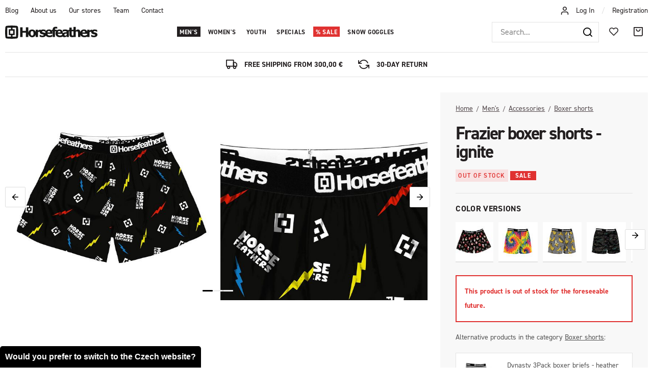

--- FILE ---
content_type: text/html; charset=UTF-8
request_url: https://www.horsefeathers.eu/frazier-boxer-shorts-ignite_z38853/
body_size: 23392
content:
<!DOCTYPE html>


                     
    
         
            
   
         
    
        
                
        
        

                                                

   
   
   


<html class="no-js lang-en" lang="en">
<head>
   <meta charset="utf-8">
   
      <meta name="author" content="Horsefeathers">
   

   <meta name="web_author" content="wpj.cz">

   
      <meta name="description" content="Frazier boxer shorts are made of 100% lightweight and durable cotton. We formed and tested this relaxed fit for years. And we are not afraid to say it- we">
   

   
               <meta name="robots" content="index, follow">
         

         <meta name="viewport" content="width=device-width, initial-scale=1">
   
   <meta property="og:title" content="Frazier boxer shorts - ignite - Horsefeathers">
      
         <meta property="og:image" content="https://horsefeathers.b-cdn.net/data/tmp/108/4/101114_108.jpg?1690572062_1">
   
   <meta property="og:url" content="https://www.horsefeathers.eu/frazier-boxer-shorts-ignite_z38853/">
   <meta property="og:type" content="website">

   
   

   
      <title>Frazier boxer shorts - ignite - Horsefeathers</title>
   

   
      
   <link rel="stylesheet" href="https://use.typekit.net/lbv0pbq.css">


      
         <link rel="stylesheet" href="https://horsefeathers.b-cdn.net/web/build/app.0652ebd4.css">
         
      
   <link rel="stylesheet" href="https://horsefeathers.b-cdn.net/web/build/product.2a0b1395.css">

   

   
         <link rel="canonical" href="https://www.horsefeathers.eu/frazier-boxer-shorts-ignite_z38853/">
   

   
         

   
   <link rel="shortcut icon" href="/templates/images/favicon.ico">
   
   
   <link rel="apple-touch-icon" sizes="144x144" href="/templates/images/share/apple-touch-icon.png">
   <link rel="icon" type="image/png" sizes="32x32" href="/templates/images/share/favicon-32x32.png">
   <link rel="icon" type="image/png" sizes="16x16" href="/templates/images/share/favicon-16x16.png">
   <link rel="manifest" href="/templates/images/share/site.webmanifest">
   <meta name="msapplication-TileColor" content="#da532c">
   <meta name="theme-color" content="#ffffff">

   <link rel="search" href="/search/" type="text/html">

   <script src="https://horsefeathers.b-cdn.net/common/static/js/sentry-6.16.1.min.js"></script>

<script>
   Sentry.init({
      dsn: 'https://bdac53e35b1b4424b35eb8b76bcc2b1a@sentry.wpj.cz/9',
      allowUrls: [
         /www\.horsefeathers\.eu\//
      ],
      denyUrls: [
         // Facebook flakiness
         /graph\.facebook\.com/i,
         // Facebook blocked
         /connect\.facebook\.net\/en_US\/all\.js/i,
         // Chrome extensions
         /extensions\//i,
         /^chrome:\/\//i,
         /kupshop\.local/i
      ],
      beforeSend(event) {
         if (!/FBA[NV]|PhantomJS|SznProhlizec/.test(window.navigator.userAgent)) {
            return event;
         }
      },
      ignoreErrors: [
         // facebook / ga + disabled cookies
         'fbq is not defined',
         'Can\'t find variable: fbq',
         '_gat is not defined',
         'AW is not defined',
         'Can\'t find variable: AW',
         'url.searchParams.get', // gtm koza
         // localstorage not working in incoginto mode in iOS
         'The quota has been exceeded',
         'QuotaExceededError',
         'Undefined variable: localStorage',
         'localStorage is null',
         'The operation is insecure',
         "Failed to read the 'localStorage'",
         "gtm_",
         "Can't find variable: glami",
      ]
   });

   Sentry.setTag("web", "prod_horsefeathers_db");
   Sentry.setTag("wbpck", 1);
   Sentry.setTag("adm", 0);
   Sentry.setTag("tpl", "x");
   Sentry.setTag("sentry_v", "6.16.1");
</script>

   <script>
   window.wpj = window.wpj || {};
   wpj.onReady = wpj.onReady || [];
   wpj.jsShop = wpj.jsShop || {events:[]};

   window.dataLayer = window.dataLayer || [];
   function gtag() {
      window.dataLayer.push(arguments);
   }
   window.wpj.cookie_bar_send = false;

   wpj.getCookie = (sKey) => decodeURIComponent(
      document.cookie.replace(
         new RegExp(
            '(?:(?:^|.*;)\\s*' +
            encodeURIComponent(sKey).replace(/[\-\.\+\*]/g, '\\$&') +
            '\\s*\\=\\s*([^;]*).*$)|^.*$'
         ),
         '$1'
      )
   ) || null;

   </script>

<script>
   wpj.data = wpj.data || { };

      wpj.data.instagram = true;
   
   

   

   
</script>


   

   
   
   
   
          

      

   

     <script type="text/javascript">page_data = {"page":{"language":"en","title":"Frazier boxer shorts - ignite","path":"\/frazier-boxer-shorts-ignite_z38853\/","currency":"EUR","currencyRate":"24.26500000","type":"product"},"user":{"cartId":"no-cartID","userType":"anonymous","cookie_bar":true},"resetRefferer":false,"google_tag_params":{"ecomm_pagetype":"product","ecomm_prodid":38853,"ecomm_totalvalue":"9.97"},"product":{"prodId":"38853_169146","prodIdProduct":38853,"prodIdVariation":169146,"prodHasVariations":true,"prodVat":21,"prodCategory":"Men's underwear","prodProducer":"HORSEFEATHERS","prodName":"Frazier boxer shorts - ignite","prodPrice":"9.97","prodPriceVat":"1.73","prodPriceWithVat":"9.97","prodPriceWithoutVat":"8.24"}};dataLayer.push(page_data);</script><script type="text/javascript" src="https://horsefeathers.b-cdn.net/common/static/wpj/wpj.gtm.js?v2"></script><script>var hash = location.href.split("#")[1] || "";gtm_prva = {  };gtm_prva[169146] = {'prodId': '38853_169146','prodIdVariation': '169146','prodIdProduct': '38853','prodEAN': '8592321671349','prodVariant': 'Size: S','prodDiscountPercent': '50','prodCode': '','prodPriceVat': '9.9731','prodPriceWithoutVat': '8.2422'};gtm_prva[169145] = {'prodId': '38853_169145','prodIdVariation': '169145','prodIdProduct': '38853','prodEAN': '8592321671356','prodVariant': 'Size: M','prodDiscountPercent': '50','prodCode': '','prodPriceVat': '9.9731','prodPriceWithoutVat': '8.2422'};gtm_prva[169144] = {'prodId': '38853_169144','prodIdVariation': '169144','prodIdProduct': '38853','prodEAN': '8592321671363','prodVariant': 'Size: L','prodDiscountPercent': '50','prodCode': '','prodPriceVat': '9.9731','prodPriceWithoutVat': '8.2422'};gtm_prva[169147] = {'prodId': '38853_169147','prodIdVariation': '169147','prodIdProduct': '38853','prodEAN': '8592321671370','prodVariant': 'Size: XL','prodDiscountPercent': '50','prodCode': '','prodPriceVat': '9.9731','prodPriceWithoutVat': '8.2422'};gtm_prva[169148] = {'prodId': '38853_169148','prodIdVariation': '169148','prodIdProduct': '38853','prodEAN': '8592321671387','prodVariant': 'Size: XXL','prodDiscountPercent': '50','prodCode': '','prodPriceVat': '9.9731','prodPriceWithoutVat': '8.2422'};wpj.onReady.push(function () {$('input[name=IDvariation]').on('change', function () {old_gtm_getDetailImpressions($(this).val(), 'DetailImpressionsVariation');});if (hash != "") {variation = gtm_getVariation(hash);product = $.extend(page_data['product'], variation);page_data = $.extend(page_data, { 'product': product  });}old_gtm_getDetailImpressions(hash, 'DetailImpressions');});</script>      <!-- Google Tag Manager -->
   <script data-cookieconsent="ignore">(function(w,d,s,l,i) {w[l] = w[l] || [];w[l].push({'gtm.start': new Date().getTime(), event: 'gtm.js'});
         var f = d.getElementsByTagName(s)[0],j=d.createElement(s),dl=l != 'dataLayer' ? '&l=' + l : '';
         j.async = true;j.src='//www.googletagmanager.com/gtm.js?id=' + i + dl;f.parentNode.insertBefore(j, f);
      })(window, document, 'script', 'dataLayer', 'GTM-5GL9LC2');</script>
   <!-- End Google Tag Manager -->
</head>
<body >



<!-- Google Tag Manager -->
   <noscript>
       <iframe src="//www.googletagmanager.com/ns.html?id=GTM-5GL9LC2" height="0" width="0" style="display:none;visibility:hidden"></iframe>
   </noscript>
<!-- End Google Tag Manager -->


   
     

<div class="header-top">
   <div class="container-fluid display-flex">
      
<div class="">
    
   <ul class="">
                 <li class=" item-51">
             <a href="/blog/" >
                 Blog
             </a>
                        </li>
                 <li class=" item-50">
             <a href="/about-us/" >
                 About us
             </a>
                        </li>
                 <li class=" item-61">
             <a href="/our-stores/" >
                 Our stores
             </a>
                        </li>
                 <li class=" item-62">
             <a href="/team/" >
                 Team
             </a>
                        </li>
                 <li class=" item-32">
             <a href="/contact/" >
                 Contact
             </a>
                        </li>
          </ul>

</div>


      <div class="header-login">
                  <i class="fc icons_user"></i>
                     <a href="/login/" class="cart-signin">Log In</a> <span>/</span> <a href="/register/">Registration</a>
               </div>
   </div>
</div>
<header class="header ">
   <div class="container-fluid display-flex">
      <div class="logo">
         <div class="header-burger header-icon">
            <button href="" data-toggle="burger">
               <span class="fc icons_burger"></span>
            </button>
         </div>

         <a href="/" title="Horsefeathers outerwear &amp; bike apparel">
            <img src="/templates/images/logo.svg" alt="Horsefeathers" width="181" height="26">
         </a>
      </div>

      <div class="header-sections">
          <ul class="level-0" data-sections="header"><li class="nav-item has-submenu nav-item-7851" data-navitem="7851"><a href="/mens/" class="nav-link">Men&#039;s</a><div class="submenu"><div class="container"><div class="submenu-sections"><div><p class="title-default"><a href="/mens/snowwear/"><span class="fc icons_section-7918"></span>Snowwear</a></p><ul><li><a href="/mens/snowwear/jackets/">Jackets</a></li><li><a href="/mens/snowwear/pants/">Pants</a></li><li><a href="/mens/snowwear/rideable-hoodies/">Rideable apparel</a></li><li><a href="/mens/snowwear/first-layer/">First layer</a></li><li><a href="/mens/snowwear/gloves/">Gloves</a></li><li><a href="/mens/snowwear/beanies/">Beanies</a></li><li><a href="/mens/snowwear/snowboard-goggles/">Snow Goggles</a></li><li><a href="/mens/snowwear/neckwarmers/">Neckwarmers</a></li><li><a href="/mens/snowwear/hoods/">Hoods</a></li><li><a href="/mens/snowwear/socks/">Socks</a></li></ul></div><div><p class="title-default"><a href="/mens/bike-apparel/"><span class="fc icons_section-7984"></span>Bike apparel</a></p><ul><li><a href="/mens/bike-and-outdoor-jackets/">Jackets</a></li><li><a href="/mens/bike-and-outdoor-shirts/">Shirts</a></li><li><a href="/mens/tech-tees-and-bike-jerseys/">Tees &amp; bike jerseys</a></li><li><a href="/mens/bike-and-outdoor-pants/">Pants</a></li><li><a href="/mens/technical-apparel/shorts/">Shorts</a></li><li><a href="/mens/bike-glasses/">Sunglasses</a></li><li><a href="/mens/bike-gloves/">Gloves</a></li><li><a href="/mens/technical-apparel/socks/">Socks</a></li><li><a href="/mens/bike-bottles/">Accessories</a></li><li><a href="/first-degree/">Shoes</a></li></ul></div><div><p class="title-default"><a href="/mens/streetwear/"><span class="fc icons_section-7931"></span>Streetwear</a></p><ul><li><a href="/mens/streetwear/jackets/">Jackets</a></li><li><a href="/mens/streetwear/vests/">Vests</a></li><li><a href="/mens/streetwear/fleece/">Fleece</a></li><li><a href="/mens/streetwear/sweatshirts/">Hoodies</a></li><li><a href="/mens/streetwear/shirts/">Shirts</a></li><li><a href="/mens/streetwear/long-sleeve-t-shirts/">Long sleeve t-shirts</a></li><li><a href="/mens/streetwear/t-shirts/">T-shirts</a></li><li><a href="/mens/streetwear/tank-tops/">Tank tops</a></li><li><a href="/mens/streetwear/shorts/">Shorts</a></li><li><a href="/mens/streetwear/jeans-&amp;-pants/">Jeans &amp; pants</a></li><li><a href="/mens/streetwear/caps/">Caps</a></li></ul></div><div><p class="title-default"><a href="/mens/accessories/"><span class="fc icons_section-8021"></span>Accessories</a></p><ul><li><a href="/mens/accessories/underwear/">Boxer shorts</a></li><li><a href="/mens/eyewear/sunglasses/">Sunglasses</a></li><li><a href="/mens/accessories/socks/">Socks</a></li><li><a href="/mens/accessories/wallets/">Wallets</a></li><li><a href="/mens/accessories/belts/">Belts</a></li><li><a href="/mens/accessories/backpacks/">Backpacks</a></li><li><a href="/snowboard-bags/">Snowboard Bags</a></li><li><a href="/mens/accessories/vouchers/">Gift vouchers</a></li><li><a href="/mens/accessories/cups-and-books/">Mugs &amp; accessories</a></li><li><a href="/mens/beachwear/accessories/">Flip flops</a></li></ul></div></div><div class="submenu-product"><div class="col-xxs-12"><div class="catalog-outer"><div class="catalog"><div class="catalog-collections"><div data-catalog-collections class="inactive"><div data-wpj-carousel></div></div></div><a href="/recon-jacket-iceberg-green-black_z41083/" class="product-link"><div class="img"><img src="https://horsefeathers.b-cdn.net/data/tmp/2/3/124103_2.jpg?1760598425_1" data-src="https://horsefeathers.b-cdn.net/data/tmp/2/3/124103_2.jpg?1760598425_1" alt="Recon jacket - iceberg green/black" loading="lazy" width="325" height="422"></div><div class="catalog-flags flags"><span class="flag flag-new">New item</span></div><h3 class="heading-reset title"> Recon jacket - iceberg green/black </h3><p class="price"><strong> 239,95 € </strong><br></p><p class="delivery delivery-0"> in stock </p></a><div class="catalog-variations"><div class="catalog-variations-inner"><a href="/recon-jacket-iceberg-green-black_z41083/#180253" class="catalog-variation-item"> XS </a><a href="/recon-jacket-iceberg-green-black_z41083/#180251" class="catalog-variation-item"> S </a><a href="/recon-jacket-iceberg-green-black_z41083/#180250" class="catalog-variation-item"> M </a><a href="/recon-jacket-iceberg-green-black_z41083/#180249" class="catalog-variation-item"> L </a><a href="/recon-jacket-iceberg-green-black_z41083/#180252" class="catalog-variation-item"> XL </a><a href="/recon-jacket-iceberg-green-black_z41083/#180254" class="catalog-variation-item"> XXL </a></div></div></div></div></div></div></div></div></li><li class="nav-item has-submenu nav-item-8006" data-navitem="8006"><a href="/womens/" class="nav-link">Women&#039;s</a><div class="submenu"><div class="container"><div class="submenu-sections"><div><p class="title-default"><a href="/womens/snowwear/"><span class="fc icons_section-7907"></span>Snowwear</a></p><ul><li><a href="/womens/snowwear/jackets/">Jackets</a></li><li><a href="/womens/snowwear/pants/">Pants</a></li><li><a href="/womens/snowwear/first-layer/">First layer</a></li><li><a href="/womens/snowwear/gloves/">Gloves</a></li><li><a href="/womens/snowwear/beanies/">Beanies</a></li><li><a href="/womens/snowwear/neckwarmers/">Neckwarmers</a></li><li><a href="/womens/snowwear/snowboard-goggles/">Snowboard goggles</a></li><li><a href="/womens/snowwear/hoods/">Hoods</a></li><li><a href="/womens/snowwear/socks/">Socks</a></li></ul></div><div><p class="title-default"><a href="/womens/bike-apparel/"><span class="fc icons_section-7848"></span>Bike apparel</a></p><ul><li><a href="/womens/technical-apparel/jackets/">Jackets</a></li><li><a href="/womens/tech-tees-and-bike-jerseys/">Tees &amp; jerseys</a></li><li><a href="/womens/technical-pants-&amp;-leggings/">Pants &amp; leggings</a></li><li><a href="/womens/bike-and-outdoor-shorts/">Shorts</a></li><li><a href="/womens/bike-glasses/">Sunglasses</a></li><li><a href="/womens/bike-gloves/">Gloves</a></li><li><a href="/damske/technical-apparel/ponozky/">Socks</a></li><li><a href="/mens/bike-bottles">Accessories</a></li></ul></div><div><p class="title-default"><a href="/womens/streetwear/"><span class="fc icons_section-8045"></span>Streetwear</a></p><ul><li><a href="/womens/streetwear/jackets/">Jackets</a></li><li><a href="/womens/streetwear/fleece/">Fleece</a></li><li><a href="/womens/streetwear/sweatshirts/">Hoodies</a></li><li><a href="/womens/streetwear/dresses/">Dresses</a></li><li><a href="/womens/streetwear/tops/">T-shirts and tops</a></li><li><a href="/womens/streetwear/shorts/">Shorts</a></li><li><a href="/womens/streetwear/sports-bras/">Sports Bras</a></li><li><a href="/womens/streetwear/pants-&amp;-leggings/">Pants &amp; leggings</a></li><li><a href="/womens/streetwear/caps/">Caps</a></li></ul></div><div><p class="title-default"><a href="/womens/accessories/"><span class="fc icons_section-7868"></span>Accessories</a></p><ul><li><a href="/womens/accessories/socks/">Socks</a></li><li><a href="/womens/accessories/wallets/">Wallets</a></li><li><a href="/womens/accessories/sunglasses/">Sunglasses</a></li><li><a href="/womens/accessories/backpacks/">Backpacks</a></li><li><a href="/womens/accessories/vouchers/">Gift vouchers</a></li><li><a href="/womens/accessories/cups-and-books/">Mugs &amp; accessories</a></li></ul></div></div><div class="submenu-product"><div class="col-xxs-12"><div class="catalog-outer"><div class="catalog"><div class="catalog-collections"><div data-catalog-collections class="inactive"><div data-wpj-carousel></div></div></div><a href="/tala-jacket-floral-cheetah_z41128/" class="product-link"><div class="img"><img src="https://horsefeathers.b-cdn.net/data/tmp/2/9/121799_2.jpg?1759133285_1" data-src="https://horsefeathers.b-cdn.net/data/tmp/2/9/121799_2.jpg?1759133285_1" alt="Tala jacket - floral cheetah" loading="lazy" width="325" height="422"></div><div class="catalog-flags flags"><span class="flag flag-new">New item</span><span class="flag flag-recommend">Featured</span></div><h3 class="heading-reset title"> Tala jacket - floral cheetah </h3><p class="price"><strong> 179,95 € </strong><br></p><p class="delivery delivery-0"> in stock </p></a><div class="catalog-variations"><div class="catalog-variations-inner"><a href="/tala-jacket-floral-cheetah_z41128/#180493" class="catalog-variation-item"> XS </a><a href="/tala-jacket-floral-cheetah_z41128/#180491" class="catalog-variation-item"> S </a><a href="/tala-jacket-floral-cheetah_z41128/#180490" class="catalog-variation-item"> M </a><a href="/tala-jacket-floral-cheetah_z41128/#180489" class="catalog-variation-item"> L </a><a href="/tala-jacket-floral-cheetah_z41128/#180492" class="catalog-variation-item"> XL </a></div></div></div></div></div></div></div></div></li><li class="nav-item has-submenu nav-item-8071" data-navitem="8071"><a href="/kids/" class="nav-link">Youth</a><div class="submenu"><div class="container"><div class="submenu-sections"><div><p class="title-default"><a href="/kids/snowwear/"><span class="fc icons_section-7961"></span>Snowwear</a></p><ul><li><a href="/kids/snowwear/jackets/">Jackets</a></li><li><a href="/kids/snowwear/pants/">Pants</a></li><li><a href="/kids/snowwear/first-layer/">First layer</a></li><li><a href="/kids/snowwear/one-pieces/">One pieces</a></li><li><a href="/kids/snowwear/beanies/">Beanies</a></li><li><a href="/kids/snowwear/socks/">Socks</a></li></ul></div><div><p class="title-default"><a href="/youth/bike-apparel/"><span class="fc icons_section-8193"></span>Bike apparel</a></p><ul><li><a href="/kids/tech-tees-and-bike-jerseys/">Tees &amp; bike jerseys</a></li><li><a href="/kids/bike-shorts/">Pants and shorts</a></li><li><a href="/kids/bike-socks/">Socks</a></li></ul></div><div><p class="title-default"><a href="/kids/streetwear/"><span class="fc icons_section-7996"></span>Streetwear</a></p><ul><li><a href="/kids/streetwear/sweatshirts/">Hoodies</a></li><li><a href="/kids/streetwear/fleece/">Fleece</a></li><li><a href="/kids/streetwear/t-shirts/">T-shirts</a></li><li><a href="/kids/streetwear/caps/">Caps</a></li></ul></div></div><div class="submenu-product"><div class="col-xxs-12"><div class="catalog-outer"><div class="catalog"><div class="catalog-collections"><div data-catalog-collections class="inactive"><div data-wpj-carousel></div></div></div><a href="/vigo-youth-fleece-sweatshirt-multicolor_z40906/" class="product-link"><div class="img"><img src="https://horsefeathers.b-cdn.net/data/tmp/2/1/120151_2.jpg?1753867509_1" data-src="https://horsefeathers.b-cdn.net/data/tmp/2/1/120151_2.jpg?1753867509_1" alt="Vigo Youth fleece sweatshirt - multicolor" loading="lazy" width="325" height="422"></div><div class="catalog-flags flags"><span class="flag flag-discount">-28 %</span><span class="flag flag-new">New item</span><span class="flag flag-discount "> SALE </span></div><h3 class="heading-reset title"> Vigo Youth fleece sweatshirt - multicolor </h3><p class="price"><strong> 40,95 € </strong><br><span class="cps-price"><del class="strike-price">56,95 €</del><span class="wpj-tooltip">Lowest price in the last 30 days</span></span><span class="dmoc-price"><span class="dmoc-info">SRP</span><span class="wpj-tooltip">Suggested retail price</span> 56,95 €</span></p><p class="delivery delivery-0"> in stock </p></a><div class="catalog-variations"><div class="catalog-variations-inner"><a href="/vigo-youth-fleece-sweatshirt-multicolor_z40906/#179459" class="catalog-variation-item"> XS </a><a href="/vigo-youth-fleece-sweatshirt-multicolor_z40906/#179457" class="catalog-variation-item"> S </a><a href="/vigo-youth-fleece-sweatshirt-multicolor_z40906/#179456" class="catalog-variation-item"> M </a><a href="/vigo-youth-fleece-sweatshirt-multicolor_z40906/#179455" class="catalog-variation-item"> L </a><a href="/vigo-youth-fleece-sweatshirt-multicolor_z40906/#179458" class="catalog-variation-item"> XL </a></div></div></div></div></div></div></div></div></li><li class="nav-item has-submenu nav-item-7802" data-navitem="7802"><a href="/special-lines/" class="nav-link">Specials</a><div class="submenu"><div class="container"><div class="submenu-sections"><div><p class="title-default"><a href="/special-lines/artists-collabos/"><span class="fc icons_section-8041"></span>Artist collabos</a></p><ul><li><a href="/article/328/horsefeathers-x-jeremy-beightol-collabo-artwork/">Jeremy Beightol x Danihell</a></li><li><a href="/article/219/halldor-helgason-x-meatsoda-collabo/">Halldór Helgason x MeatSoda</a></li><li><a href="/article/326/horsefeathers-x-jan-taitl-collabo-artwork/">Jan Taitl: Fortune Teller</a></li><li><a href="/article/323/horsefeathers-x-naga-collabo-artwork/">NAGA: Asakusa</a></li></ul></div><div><p class="title-default"><a href="/special-lines/special-drops/"><span class="fc icons_section-7933"></span>Special drops</a></p><ul><li><a href="/copatutoje/">#Copatutoje</a></li><li><a href="/seek/">SēēK</a></li></ul></div><div><p class="title-default"><a href="/specialni-nabidky/"><span class="fc icons_section-8181"></span>Special offers</a></p><ul><li><a href="/discounted-sets/">Discounted sets</a></li><li><a href="/garment-care/">Garment Care</a></li><li><a href="/stickers/">Stickers</a></li></ul></div></div><div class="submenu-product"><div class="col-xxs-12"><div class="catalog-outer"><div class="catalog"><div class="catalog-collections"><div data-catalog-collections class="inactive"><div data-wpj-carousel></div></div></div><a href="/chuck-jacket-danihell_z40992/" class="product-link"><div class="img"><img src="https://horsefeathers.b-cdn.net/data/tmp/2/5/121645_2.jpg?1758538049_1" data-src="https://horsefeathers.b-cdn.net/data/tmp/2/5/121645_2.jpg?1758538049_1" alt="Chuck jacket - Danihell" loading="lazy" width="325" height="422"></div><div class="catalog-flags flags"><span class="flag flag-new">New item</span></div><h3 class="heading-reset title"> Chuck jacket - Danihell </h3><p class="price"><strong> 139,95 € </strong><br></p><p class="delivery delivery-0"> in stock </p></a><div class="catalog-variations"><div class="catalog-variations-inner"><a href="/chuck-jacket-danihell_z40992/#179842" class="catalog-variation-item"> S </a><a href="/chuck-jacket-danihell_z40992/#179841" class="catalog-variation-item"> M </a><a href="/chuck-jacket-danihell_z40992/#179840" class="catalog-variation-item"> L </a><a href="/chuck-jacket-danihell_z40992/#179843" class="catalog-variation-item"> XL </a></div></div></div></div></div></div></div></div></li><li class="nav-item has-submenu nav-item-8062" data-navitem="8062"><a href="/sale/" class="nav-link">Sale</a><div class="submenu"><div class="container"><div class="submenu-sections"><div><p class="title-default"><a href="/sale/mens/"><span class="fc icons_section-7838"></span>Men&#039;s</a></p><ul><li><a href="/sale/mens/snowwear/">Snowwear</a></li><li><a href="/sale/mens/streetwear/">Streetwear</a></li><li><a href="/sale/mens/beachwear/">Beachwear</a></li><li><a href="/sale/mens/accessories/">Accessories</a></li></ul></div><div><p class="title-default"><a href="/sale/womens/"><span class="fc icons_section-7930"></span>Women&#039;s</a></p><ul><li><a href="/sale/womens/snowwear/">Snowwear</a></li><li><a href="/sale/womens/streetwear/">Streetwear</a></li><li><a href="/sale/womens/accessories/">Accessories</a></li><li><a href="/sale/womens/eyewear/">Eyewear</a></li></ul></div><div><p class="title-default"><a href="/sale/kids/"><span class="fc icons_section-7928"></span>Youth</a></p><ul><li><a href="/sale/kids/snowwear/">Snowwear</a></li></ul></div><div><p class="title-default"><a href="/sale/last-sizes/"><span class="fc icons_section-8202"></span>Last sizes</a></p><ul><li><a href="/sale-last-sizes-men/">Men&#039;s last sizes</a></li><li><a href="/sale-last-sizes-women/">Women&#039;s last sizes</a></li><li><a href="/sale-last-sizes-youth/">Youth last sizes</a></li><li><a href="/sale-last-pieces/">Accessories - last pieces</a></li></ul></div></div><div class="submenu-product"><div class="col-xxs-12"><div class="catalog-outer"><div class="catalog"><div class="catalog-collections"><div data-catalog-collections class="inactive"><div data-wpj-carousel></div></div></div><a href="/mija-ii-jacket-malaga_z40082/" class="product-link"><div class="img"><img src="https://horsefeathers.b-cdn.net/data/tmp/2/0/114140_2.jpg?1727890007_1" data-src="https://horsefeathers.b-cdn.net/data/tmp/2/0/114140_2.jpg?1727890007_1" alt="Mija II jacket - malaga" loading="lazy" width="325" height="422"></div><div class="catalog-flags flags"><span class="flag flag-discount "> SALE </span></div><h3 class="heading-reset title"> Mija II jacket - malaga </h3><p class="price"><strong> 125,97 € </strong><br><span class="dmoc-price"><span class="dmoc-info">SRP</span><span class="wpj-tooltip">Suggested retail price</span> 179,95 €</span></p><p class="delivery delivery-0"> in stock </p></a><div class="catalog-variations"><div class="catalog-variations-inner"><a href="/mija-ii-jacket-malaga_z40082/#176308" class="catalog-variation-item"> XS </a><a href="/mija-ii-jacket-malaga_z40082/#176306" class="catalog-variation-item"> S </a><a href="/mija-ii-jacket-malaga_z40082/#176305" class="catalog-variation-item"> M </a><a href="/mija-ii-jacket-malaga_z40082/#176304" class="catalog-variation-item"> L </a></div></div></div></div></div></div></div></div></li><li class="nav-item nav-item-8184" data-navitem="8184"><a href="/goggles/" class="nav-link">Snow goggles</a></li></ul> 

   <script>
      wpj.onReady.push(function() {
                             $('[data-sections="header"] [data-navitem="' + 7851 +'"]').addClass('active');
                   $('[data-sections="header"] [data-navitem="' + 8021 +'"]').addClass('active');
                   $('[data-sections="header"] [data-navitem="' + 7853 +'"]').addClass('active');
                          });
   </script>

      </div>

      <div class="header-right">
                  <div class="header-search-inline">
   <form method="get" action="/search/">
      <input type="text" name="search" value="" maxlength="100" class="form-control autocomplete-control"
             placeholder="Search..." autocomplete="off" data-search-input>
      <button name="submit" type="submit" value="Search"
              class="btn btn-search fc icons_search" aria-label="Search"></button>
         </form>
</div>

         <div class="header-icons">
            <div class="header-search header-icon">
               <a href="/search/" data-toggle="search">
                  <span class="fc icons_search"></span>
               </a>
            </div>

            <div class="header-icon">
               <a href="/wishlist/" class="cart-signin">
                  <i class="fc icons_heart"></i>
               </a>
            </div>
            <div class="header-cart header-icon ">
   <a  data-reload="cart-info">
      <span class="fc icons_cart"></span>
   </a>
</div>

<div class="cartbox-focus custom-scrollbar" data-cartbox>
   
      <div class="cartbox-header">
         
            <p class="h3">Nákupní košík</p>
         
         
   <a href="#" data-cartbox-hide><u>Close</u><i class="fc lightbox_close"></i></a>

      </div>
   

   <div class="cartbox-product-list" >
      <div data-reload="cartbox-products">
                     <p class="no-items">No products in shopping cart</p>
               </div>
   </div>


   <div class="cartbox-footer">
      <div data-reload="cartbox-footer">
         
                           
   <div class="shipping-progress">
      <span class="fc icons_delivery"></span>
      <p>
                     Free shipping available if your order for another
            <strong>300,00 €</strong>
               </p>

      <div class="shipping-bar">
                                 <span style="width: 0%"></span>
               </div>
      
         <div class="order-badges">
            <p><i class="fc icons_refresh"></i> 30-Day Return</p>
            <p><i class="fc icons_shield"></i> Secure online payment <img src="/templates/images/gopay.svg" alt="GoPay" width="80" height="19" loading="lazy"></p>
            <p><i class="fc icons_box"></i> Fast delivery</p>
         </div>
      
   </div>

                        
               <div class="price-title">Subtotal
                  <strong class="total-price h3">0 €</strong>

                                 </div>
            

            
   <div class="cartbox-sidebar-btns">
      <a href="" class="btn btn-primary btn-secondary" data-cartbox-hide>Back to catalog</a>
      <a href="/cart/" class="btn btn-primary  disabled">Do košíku</a>
   </div>

         
      </div>
   </div>
</div>
<div class="cartbox-bg" data-cartbox></div>
<div class="cartbox-overlay" data-cartbox data-cartbox-hide></div>

         </div>
      </div>
   </div>
</header>
<div class="header-search-outer">
   <div class="header-search-inner" data-search-form>
      <div class="container">
         <form method="get" role="search" action="/search/">
            <input type="text" name="search" value="" maxlength="100" class="form-control autocomplete-control"
                   placeholder="Search term" aria-label="Search term" autocomplete="off" data-search-input>
            <button name="submit" type="submit" value="Search" class="btn btn-primary btn-block"><span>Search</span></button>
            <button class="search-toggle" data-toggle="search" aria-label="Close"><i class="fc lightbox_close"></i></button>
         </form>
      </div>
   </div>
</div>


   <script id="productSearch" type="text/x-dot-template">
            <div class="container autocomplete-inner">
         
         {{? it.items.Produkty || it.items.Kategorie || it.items.Vyrobci || it.items.Clanky || it.items.Stranky }}

         <div class="autocomplete-wrapper">
            {{? it.items.Kategorie }}
            <div class="autocomplete-categories">
               
               <p class="title-default">Categories</p>
               
               <ul>
                  {{~it.items.Kategorie.items :item :index}}
                  <li data-autocomplete-item="section">
                     <a href="/presmerovat/?type=category&id={{=item.id}}">{{=item.label}}</a>
                  </li>
                  {{~}}
               </ul>
            </div>
            {{?}}

            {{? it.items.Vyrobci }}
            <div class="autocomplete-categories">
               <p class="title-default">Brands</p>
               <ul>
                  {{~it.items.Vyrobci.items :item :index}}
                  <li data-autocomplete-item="section">
                     <a href="/presmerovat/?type=producer&id={{=item.id}}">{{=item.label}}</a>
                  </li>
                  {{~}}
               </ul>
            </div>
            {{?}}

            {{? it.items.Produkty }}
            <div class="autocomplete-products">
               
               <p class="title-default">Products</p>
               
               <ul>
                  {{~it.items.Produkty.items :item :index}}
                  {{? index < 4 }}
                  <li class="autocomplete-product-item" data-autocomplete-item="product">
                     <a href="/presmerovat/?type=product&id={{=item.id}}">
                        <div class="img">
                           {{? item.image }}
                           <img src="{{=item.image}}" alt="{{=item.label}}" class="img-fluid">
                           {{??}}
                           <img src="/common/static/images/no-img.png" alt="{{=item.label}}" class="img-fluid">
                           {{?}}
                        </div>
                        <span class="title">{{=item.label}}</span>
                        
                        
                                                        
                               {{? item.price }}
                               <span class="price">{{=item.price}}</span>
                               {{?}}
                            
                                                    
                        
                     </a>
                  </li>
                  {{?}}
                  {{~}}
               </ul>
            </div>
            {{?}}

            
            <div class="ac-showall d-showall" data-autocomplete-item="show-all">
               <a href="" class="btn btn-primary btn-block">All results</a>
            </div>
            
         </div>

         <div class="autocomplete-side">
            {{? it.items.Clanky }}
            <div class="autocomplete-articles">
               <p class="title-default">Articles</p>
               <ul>
                  {{~it.items.Clanky.items :item :index}}
                  {{? index < 2 }}
                  <li data-autocomplete-item="section">
                     <a href="/presmerovat/?type=article&id={{=item.id}}">
                        {{? item.photo }}
                        <img src="{{=item.photo}}" alt="{{=item.label}}" width="200" height="143" class="img-fluid">
                        {{?}}
                        {{=item.label}}
                     </a>
                  </li>
                  {{?}}
                  {{~}}
               </ul>
            </div>
            {{?}}
            {{? it.items.Stranky }}
            <div class="autocomplete-pages">
               <p class="title-default">Ostatní</p>
               <ul>
                  {{~it.items.Stranky.items :item :index}}
                  <li data-autocomplete-item="section">
                     <a href="{{=item.url}}">
                        {{=item.label}}
                     </a>
                  </li>
                  {{~}}
               </ul>
            </div>
            {{?}}
            
            <div class="ac-showall resp-showall" data-autocomplete-item="show-all">
               <a href="" class="btn btn-primary btn-block">All results</a>
            </div>
            
         </div>

         

         {{??}}
         <div class="autocomplete-noresult">
            <p>
               
               No results
               
            </p>
         </div>
         {{?}}
         
      </div>
   </script>



      <script>
      
      
      wpj.onReady.push(function () {
         $('[data-search-input]').productSearch({
                           preload: "/_shop/search-preload/",
                        
         });
      });
            
   </script>



   <div class="header-bottom container-fluid">
               <p>
            <i class="fc icons_delivery"></i>
                           Free shipping from&nbsp;300,00 €                     </p>
            <p><i class="fc icons_refresh"></i> 30-Day Return</p>
   </div>


   
   
            
            
        
   <main class="main product-main">
      <div class="container-fluid">
         <div class="breadcrumbs-resp">
             
   <ul class="breadcrumbs ">
                           <li><a href="/" title="Back to home">Home</a></li>
                                       <li><a href="/mens/" title="Back to Men's">Men&#039;s</a></li>
                                       <li><a href="/mens/accessories/" title="Back to Accessories">Accessories</a></li>
                                       <li><a href="/mens/accessories/underwear/" title="Back to Boxer shorts">Boxer shorts</a></li>
                                       <li class="active">Frazier boxer shorts - ignite</li>
                     </ul>

         </div>
         <div class="row product-top">
            <div class="col-xxs-12 col-lg-8 column-left gallery-top-container">
                                  <div class="product-gallery-wrapper">
   <div class="gallery-root product-gallery" data-gallery-wrapper>
               <div class=" gallery-item">
            <div data-href="https://horsefeathers.b-cdn.net/data/tmp/0/4/101114_0.jpg?1690572062_1" data-rel="gallery">
               <img src="https://horsefeathers.b-cdn.net/data/tmp/3/4/101114_3.jpg?1690572062_1"
                    width="570" height="570"
                    alt="Frazier boxer shorts - ignite" class="img-responsive">
            </div>
         </div>
                                                            <div class=" gallery-item">
                  <div data-href="https://horsefeathers.b-cdn.net/data/tmp/0/4/101984_0.jpg?1691008311_1" data-rel="gallery">
                     <img src="https://horsefeathers.b-cdn.net/data/tmp/3/4/101984_3.jpg?1691008311_1" data-src="https://horsefeathers.b-cdn.net/data/tmp/3/4/101984_3.jpg?1691008311_1"
                          alt="Frazier boxer shorts - ignite"
                          width="570" height="570"
                          class="img-responsive">
                  </div>
               </div>
                                                            <div class=" gallery-item">
                  <div data-href="https://horsefeathers.b-cdn.net/data/tmp/0/5/101985_0.jpg?1691008312_1" data-rel="gallery">
                     <img src="https://horsefeathers.b-cdn.net/data/tmp/3/5/101985_3.jpg?1691008312_1" data-src="https://horsefeathers.b-cdn.net/data/tmp/3/5/101985_3.jpg?1691008312_1"
                          alt="Frazier boxer shorts - ignite"
                          width="570" height="570"
                          class="img-responsive">
                  </div>
               </div>
                                                            <div class=" gallery-item">
                  <div data-href="https://horsefeathers.b-cdn.net/data/tmp/0/2/87122_0.jpg?1642789354_1" data-rel="gallery">
                     <img src="https://horsefeathers.b-cdn.net/data/tmp/3/2/87122_3.jpg?1642789354_1" data-src="https://horsefeathers.b-cdn.net/data/tmp/3/2/87122_3.jpg?1642789354_1"
                          alt="Horsefeathers boxer shorts - packaging"
                          width="570" height="570"
                          class="img-responsive">
                  </div>
               </div>
                                                            <div class=" gallery-item">
                  <div data-href="https://horsefeathers.b-cdn.net/data/tmp/0/8/86998_0.jpg?1642434102_1" data-rel="gallery">
                     <img src="https://horsefeathers.b-cdn.net/data/tmp/3/8/86998_3.jpg?1642434102_1" data-src="https://horsefeathers.b-cdn.net/data/tmp/3/8/86998_3.jpg?1642434102_1"
                          alt="Horsefeathers boxer shorts - fit"
                          width="570" height="570"
                          class="img-responsive">
                  </div>
               </div>
                              </div>
</div>
                           </div>

            <div class="col-xxs-12 col-lg-4 column-right pull-right">
               <div class="product-info-wrapper">
                  <div class="product-info">
                     
   <ul class="breadcrumbs ">
                           <li><a href="/" title="Back to home">Home</a></li>
                                       <li><a href="/mens/" title="Back to Men's">Men&#039;s</a></li>
                                       <li><a href="/mens/accessories/" title="Back to Accessories">Accessories</a></li>
                                       <li><a href="/mens/accessories/underwear/" title="Back to Boxer shorts">Boxer shorts</a></li>
                                       <li class="active">Frazier boxer shorts - ignite</li>
                     </ul>


                     <h1>Frazier boxer shorts - ignite</h1>

                                             <span class="delivery delivery--1" data-deliverytime> out of stock</span>
                        
                           

                                         
         
   <span class="flag flag-discount ">
              SALE
   </span>
                        
                     
                     <div class="annotation">
                        <p></p>
                                             </div>

                                             
                           <div class="collection-product-wrap">
                                       
      <h5>Color versions</h5>
   <div class="product-collections">
               <a href="/frazier-boxer-shorts-ho-ho-ho_z40434/" title="Frazier boxer shorts - ho ho ho"
            class="product-collection-item ">
            <img src="https://horsefeathers.b-cdn.net/data/tmp/15/8/116198_15.jpg?1733131100_1" class="img-responsive" alt="Frazier boxer shorts - ho ho ho"
                 width="82" height="82">
         </a>
               <a href="/frazier-boxer-shorts-tie-dye_z35552/" title="Frazier boxer shorts - tie dye"
            class="product-collection-item ">
            <img src="https://horsefeathers.b-cdn.net/data/tmp/15/9/120439_15.jpg?1756118772_1" class="img-responsive" alt="Frazier boxer shorts - tie dye"
                 width="82" height="82">
         </a>
               <a href="/frazier-boxer-shorts-bananas_z38851/" title="Frazier boxer shorts - bananas"
            class="product-collection-item ">
            <img src="https://horsefeathers.b-cdn.net/data/tmp/15/1/120421_15.jpg?1756117899_1" class="img-responsive" alt="Frazier boxer shorts - bananas"
                 width="82" height="82">
         </a>
               <a href="/frazier-boxershorts-tiger-stripe_z40925/" title="Frazier boxershorts - tiger stripe"
            class="product-collection-item ">
            <img src="https://horsefeathers.b-cdn.net/data/tmp/15/4/121914_15.jpg?1759302960_1" class="img-responsive" alt="Frazier boxershorts - tiger stripe"
                 width="82" height="82">
         </a>
               <a href="/frazier-boxershorts-dive-divas_z40924/" title="Frazier boxershorts - dive divas"
            class="product-collection-item ">
            <img src="https://horsefeathers.b-cdn.net/data/tmp/15/5/125205_15.jpg?1765194872_1" class="img-responsive" alt="Frazier boxershorts - dive divas"
                 width="82" height="82">
         </a>
               <a href="/frazier-boxer-shorts-pumpkins_z40417/" title="Frazier boxer shorts - pumpkins"
            class="product-collection-item ">
            <img src="https://horsefeathers.b-cdn.net/data/tmp/15/2/115282_15.jpg?1728640631_1" class="img-responsive" alt="Frazier boxer shorts - pumpkins"
                 width="82" height="82">
         </a>
               <a href="/frazier-boxer-shorts-matches_z40325/" title="Frazier boxer shorts - matches"
            class="product-collection-item ">
            <img src="https://horsefeathers.b-cdn.net/data/tmp/15/9/120429_15.jpg?1756118276_1" class="img-responsive" alt="Frazier boxer shorts - matches"
                 width="82" height="82">
         </a>
               <a href="/frazier-boxer-shorts-cmyk-check_z37915/" title="Frazier boxer shorts - cmyk check"
            class="product-collection-item ">
            <img src="https://horsefeathers.b-cdn.net/data/tmp/15/3/120423_15.jpg?1756117969_1" class="img-responsive" alt="Frazier boxer shorts - cmyk check"
                 width="82" height="82">
         </a>
               <a href="/frazier-boxer-shorts-pineapple_z37914/" title="Frazier boxer shorts - pineapple"
            class="product-collection-item ">
            <img src="https://horsefeathers.b-cdn.net/data/tmp/15/7/120437_15.jpg?1756118657_1" class="img-responsive" alt="Frazier boxer shorts - pineapple"
                 width="82" height="82">
         </a>
               <a href="/frazier-boxer-shorts-tiger-camo_z34866/" title="Frazier boxer shorts - tiger camo"
            class="product-collection-item ">
            <img src="https://horsefeathers.b-cdn.net/data/tmp/15/0/83960_15.jpg?1635949169_1" class="img-responsive" alt="Frazier boxer shorts - tiger camo"
                 width="82" height="82">
         </a>
               <a href="/frazier-boxer-shorts-mosaic_z40326/" title="Frazier boxer shorts - mosaic"
            class="product-collection-item ">
            <img src="https://horsefeathers.b-cdn.net/data/tmp/15/5/120435_15.jpg?1756118594_1" class="img-responsive" alt="Frazier boxer shorts - mosaic"
                 width="82" height="82">
         </a>
               <a href="/frazier-boxer-shorts-bevel_z37913/" title="Frazier boxer shorts - bevel"
            class="product-collection-item ">
            <img src="https://horsefeathers.b-cdn.net/data/tmp/15/4/90804_15.jpg?1657126978_1" class="img-responsive" alt="Frazier boxer shorts - bevel"
                 width="82" height="82">
         </a>
               <a href="/frazier-boxer-shorts-cupids_z40719/" title="Frazier boxer shorts - cupids"
            class="product-collection-item ">
            <img src="https://horsefeathers.b-cdn.net/data/tmp/15/5/116265_15.jpg?1733496706_1" class="img-responsive" alt="Frazier boxer shorts - cupids"
                 width="82" height="82">
         </a>
               <a href="/frazier-boxer-shorts-logoman_z35546/" title="Frazier boxer shorts - logoman"
            class="product-collection-item ">
            <img src="https://horsefeathers.b-cdn.net/data/tmp/15/7/120427_15.jpg?1756118210_1" class="img-responsive" alt="Frazier boxer shorts - logoman"
                 width="82" height="82">
         </a>
               <a href="/frazier-boxer-shorts-eggs_z40324/" title="Frazier boxer shorts - eggs"
            class="product-collection-item ">
            <img src="https://horsefeathers.b-cdn.net/data/tmp/15/5/120425_15.jpg?1756118035_1" class="img-responsive" alt="Frazier boxer shorts - eggs"
                 width="82" height="82">
         </a>
               <a href="/frazier-boxer-shorts-flamingos_z38852/" title="Frazier boxer shorts - flamingos"
            class="product-collection-item ">
            <img src="https://horsefeathers.b-cdn.net/data/tmp/15/3/107573_15.jpg?1706548937_1" class="img-responsive" alt="Frazier boxer shorts - flamingos"
                 width="82" height="82">
         </a>
               <a href="/frazier-boxer-shorts-melon_z35539/" title="Frazier boxer shorts - melon"
            class="product-collection-item ">
            <img src="https://horsefeathers.b-cdn.net/data/tmp/15/3/120433_15.jpg?1756118491_1" class="img-responsive" alt="Frazier boxer shorts - melon"
                 width="82" height="82">
         </a>
               <a href="/frazier-boxer-shorts-sweet-candy_z38492/" title="Frazier boxer shorts - sweet candy"
            class="product-collection-item ">
            <img src="https://horsefeathers.b-cdn.net/data/tmp/15/0/97020_15.jpg?1674151730_1" class="img-responsive" alt="Frazier boxer shorts - sweet candy"
                 width="82" height="82">
         </a>
         </div>

                           </div>
                        
                                                   <div class="alert alert-danger">
   <strong>
       This product is out of stock for the foreseeable future.
   </strong>
</div>



   <p class="title-default">
      Alternative products in the category <a href="/mens/accessories/underwear/">Boxer shorts</a>:
   </p>
   <div class="similar-row row">
          <div class="col-xxs-12 ">
      <div class="similar-product">
         <a href="/dynasty-3pack-boxer-briefs-heather-gray_z11192/" class="image">
            <img src="https://horsefeathers.b-cdn.net/data/tmp/4/3/120353_4.jpg?1756104288_1" alt="" class="img-responsive">
         </a>
         <div>
            <p class="title">
               <a href="/dynasty-3pack-boxer-briefs-heather-gray_z11192/" title="Dynasty 3Pack boxer briefs - heather gray" >
                   Dynasty 3Pack boxer briefs - heather gray
               </a>
            </p>
            <p class="delivery delivery-0">
                in stock
            </p>
            <p class="price">39,95 €</p>
         </div>
      </div>
   </div>
   <div class="col-xxs-12 ">
      <div class="similar-product">
         <a href="/dynasty-3pack-boxer-briefs-assorted_z12489/" class="image">
            <img src="https://horsefeathers.b-cdn.net/data/tmp/4/8/120348_4.jpg?1756103895_1" alt="" class="img-responsive">
         </a>
         <div>
            <p class="title">
               <a href="/dynasty-3pack-boxer-briefs-assorted_z12489/" title="Dynasty 3Pack boxer briefs - assorted" >
                   Dynasty 3Pack boxer briefs - assorted
               </a>
            </p>
            <p class="delivery delivery-0">
                in stock
            </p>
            <p class="price">25,97 €</p>
         </div>
      </div>
   </div>
   <div class="col-xxs-12 ">
      <div class="similar-product">
         <a href="/dynasty-3pack-boxer-briefs-heather-anthracite_z14998/" class="image">
            <img src="https://horsefeathers.b-cdn.net/data/tmp/4/0/120350_4.jpg?1756104188_1" alt="" class="img-responsive">
         </a>
         <div>
            <p class="title">
               <a href="/dynasty-3pack-boxer-briefs-heather-anthracite_z14998/" title="Dynasty 3Pack boxer briefs - heather anthracite" >
                   Dynasty 3Pack boxer briefs - heather anthracite
               </a>
            </p>
            <p class="delivery delivery-0">
                in stock
            </p>
            <p class="price">39,95 €</p>
         </div>
      </div>
   </div>

   </div>
                                                               </div>
                                 </div>
            </div>
         </div>
      </div>
      <div class="container product-bottom">
         <div class="tabs product-tabs product-tabs-main" data-tabs="product-tabs">
            <a href="#tabs-1" data-tab-target="#tabs-1" data-tabs="nav" class="nav-link active" title="Description">Description</a>
            <div class="tab-pane active tab-pane-first" id="tabs-1" data-tabs="content">
               <div class="row product-description-wrapper">
                  <div class="col-xxs-12 col-lg-6 col-xl-5 column-left">
                        <div class="product-description">
   
         <p>Frazier boxer shorts are made of 100% lightweight and durable cotton. We formed and tested this relaxed fit for years. And we are not afraid to say it- we pimped it up to perfection, so you can wear them 24/7.</p>

<ul>
	<li>Woven boxer shorts</li>
	<li>Allover printed lightweight fabric</li>
	<li>Comfortable fit</li>
	<li>Highly durable</li>
	<li>Custom elastic waistband</li>
</ul>

<p><strong>COMPOSITION:</strong> 100% cotton</p>

<p> </p>
   
         <h4><strong><img alt="" src="/data/images/80094_104.jpg" style="float:left; height:30px; margin-left:5px; margin-right:5px; width:30px" /></strong><strong>YOU DON’T WANT TO WEAR WORN UNDERWEAR</strong></h4>

<p>There are things you don’t lend to your friends and one of them is definitely underwear. Even legislature has that covered by a law § 1837 section g), which states that due to hygienic reasons, it is not possible to return certain products that were taken out of the original packaging and underwear is in that category. Therefore, please make sure to check the sizing charts in detail to find your right size, or contact our customer service if you need further help.</p>
   </div>

                        


                                                                  </div>

                  <div class="col-xxs-12 col-lg-6 column-right pull-right">
                                                                                                                                                                                                                                                   
                                                                        <img src="https://horsefeathers.b-cdn.net/data/tmp/17/8/86998_17.jpg?1642434102_1" alt="Horsefeathers boxer shorts - fit"
                                class="img-responsive tab-offset" loading="lazy" width="710" height="710">
                                             
                     
                        

   <div class="product-in-set-wrapper">
      <h4>Discounted set</h4>
                           <div class="product-in-set">
               <a href="/darkovy-box-5-trenek-mix_z34376/" class="img">
                  <img src="https://horsefeathers.b-cdn.net/data/tmp/15/8/86148_15.jpg?1635949169_1" class="img-responsive" alt="5 Mix boxer shorts Gift box"
                       width="82" height="82">
               </a>
               <div class="content">
                  <div>
                     <p class="title">5 Mix boxer shorts Gift box</p>
                     <p class="price">
                                                   <span class="flag flag-discount">-19 %</span>
                                                <span data-price>85,95 €</span>
                     </p>
                                       </div>
                  <a href="/darkovy-box-5-trenek-mix_z34376/" class="btn btn-link">Explore</a>
               </div>
            </div>
                  </div>
                                       </div>
              </div>
            </div>

            
                        <a href="#tabs-4" data-tab-target="#tabs-4" data-tabs="nav" class="nav-link"
            title="Features">Features</a>
         <div class="tab-pane" id="tabs-4" data-tabs="content">
            <div>
               
            </div>
         </div>
   

            
            
   <a href="#tabs-3" data-tab-target="#tabs-3" data-tabs="nav" class="nav-link" title="Technologies">Technologies</a>
   <div class="tab-pane" id="tabs-3" data-tabs="content">
      <div>
         <h2 class="text-center">Related blog articles</h2>
         <div class="article-row row">
                           
               <div class="article technology-article col-md-4 col-sm-6 col-xxs-12">
                  <a href="/article/249/winter-25-26-discover-this-year-s-snow-trends-with-our-new-collection/" title="Winter 25/26: Discover this year&#039;s snow trends with our new collection!" class="img">
                     <img src="https://horsefeathers.b-cdn.net/data/tmp/12/2/123742_12.jpg?1760352155_1" alt="Winter 25/26: Discover this year&#039;s snow trends with our new collection!"
                          width="700" height="400"
                          class="img-responsive" loading="lazy">
                  </a>
                  <div class="text">
                     <p class="title"><a href="/article/249/winter-25-26-discover-this-year-s-snow-trends-with-our-new-collection/">Winter 25/26: Discover this year&#039;s snow trends with our new collection!</a></p>
                     <p>Welcome to our Winter 25/26 Collection! This year, we’re bringing gear that’s built to fire you up – whether you’re chasing morning powder, hitting the park, or heading deep into the backcountry. Our new winter lineup is designed to handle the elements while keeping you dialed in with style and comfort, so you can focus on what really matters – the ride. In this article, we’ll dive into the latest snow trends and introduce you to our hottest new pieces.</p>
                     <a href="/article/249/winter-25-26-discover-this-year-s-snow-trends-with-our-new-collection/" class="read-more">Read</a>
                  </div>
               </div>
                           
               <div class="article technology-article col-md-4 col-sm-6 col-xxs-12">
                  <a href="/article/21/horsefeathers-tech-deep-dive/" title="Horsefeathers Tech Deep Dive" class="img">
                     <img src="https://horsefeathers.b-cdn.net/data/tmp/12/6/80076_12.jpg?1635949169_1" alt="Horsefeathers Tech Deep Dive"
                          width="700" height="400"
                          class="img-responsive" loading="lazy">
                  </a>
                  <div class="text">
                     <p class="title"><a href="/article/21/horsefeathers-tech-deep-dive/">Horsefeathers Tech Deep Dive</a></p>
                     <p>The bulletproof quality of our outerwear is what we&#039;re proud of. We use advanced materials and technologies because we see the critical step towards not wasting finite Earth resources and human energy in producing long-lasting products. Fundamentally, it is what allows you to ride all day, every day—this all in a package that doesn&#039;t have to break your bank account. Learn more about our key technologies and materials in this Tech Deep Dive blog that sums it all. </p>
                     <a href="/article/21/horsefeathers-tech-deep-dive/" class="read-more">Read</a>
                  </div>
               </div>
                           
               <div class="article technology-article col-md-4 col-sm-6 col-xxs-12">
                  <a href="/article/128/streetwear-made-in-eu/" title="Streetwear: Made in EU" class="img">
                     <img src="https://horsefeathers.b-cdn.net/data/tmp/12/8/112728_12.jpg?1725278944_1" alt="Streetwear: Made in EU"
                          width="700" height="400"
                          class="img-responsive" loading="lazy">
                  </a>
                  <div class="text">
                     <p class="title"><a href="/article/128/streetwear-made-in-eu/">Streetwear: Made in EU</a></p>
                     <p>Most of our streetwear is made by our long-term partners in EU. In the following interview, you will learn more about Horsefeathers streetwear production, what it is packaged into and what all these pieces go through before they reach the shop counters or e-shops. The questions will be answered by the main designer, Pepe Šetele, who is in charge of the concept, design and development of the collections at Horsefeathers.</p>
                     <a href="/article/128/streetwear-made-in-eu/" class="read-more">Read</a>
                  </div>
               </div>
                     </div>
      </div>
   </div>
         </div>
         <hr class="tabs-separator">
                     <div class="row">
               <div class="col-lg-6">
                  
               </div>
               <div class="col-lg-6">
                  
               </div>
            </div>
         

         
               </div>

      <div class="container-fluid">
         <div class="reviews-wrapper">
            <div class="container">
               <div class="row">
                  <div class="col-xl-8 col-xl-offset-2 col-lg-10 col-lg-offset-1 col-xxs-12">
                                          

   <div class="reviews-header" id="reviews-header">
   <div class="reviews-title">
      <p class="h2">Review</p>
               <div class="review-stars-wrapper">
            <div class="review-stars">
                                 <i class="fc icons_star_full"></i>
                                 <i class="fc icons_star_full"></i>
                                 <i class="fc icons_star_full"></i>
                                 <i class="fc icons_star_full"></i>
                                 <i class="fc icons_star_full"></i>
                           </div>
            <span class="rating">5</span>&nbsp;
            <span class="reviews-count">(5x rated)</span>
            <span class="wpj-tooltip review-stars-tooltip">
   Arithmetic mean of the 5 ratings given.</span>
         </div>
         </div>
         <button type="button" data-wpj-focus="/reviews/38853/" data-wpj-focus-ajax="1" class="btn btn-secondary">
         <i class="fc icons_plus"></i>My own experience
      </button>
   </div>


   <div class="reviews-empty">
         <p>
                     This product currently has no text reviews.
                  <span><a href="#" data-wpj-focus="/reviews/38853/" data-wpj-focus-ajax="1">Add the first one</a></span>
      </p>
   </div>
                  </div>
               </div>
            </div>
         </div>
      </div>

   </main>

   
   <footer>
      

            <div class="container">
         <div class="w-html"></div> <div class="w-spacing" style="height: 40px;"></div> <div class="wpj-row"><div class="wpj-col-6 align-self-center"><div class="w-html"><!-- TrustBox widget - Micro Star -->
<div class="trustpilot-widget" data-locale="en-US" data-template-id="5419b732fbfb950b10de65e5" data-businessunit-id="61b4cae4e47a7dff7dab2445" data-style-height="24px" data-style-width="100%" data-theme="dark">
  <a href="https://www.trustpilot.com/review/horsefeathers.eu" target="_blank" rel="noopener">Trustpilot</a>
</div>
<!-- End TrustBox widget --></div></div><div class="wpj-col-6 align-self-center" style="padding-left: calc(10% + 10px);"><div class="wpj-row"><div class=" wpj-col-center wpj-col-center-1"><div class="w-html"><div id="showHeurekaBadgeHere-1"></div><script type="text/javascript">
//<![CDATA[
var _hwq = _hwq || [];
    _hwq.push(['setKey', '161FF14142D1EF03CD589DC37A42C558']);_hwq.push(['showWidget', '1', '11073', 'Horsefeathers', 'horsefeathers-cz']);(function() {
    var ho = document.createElement('script'); ho.type = 'text/javascript'; ho.async = true;
    ho.src = 'https://cz.im9.cz/direct/i/gjs.php?n=wdgt&sak=161FF14142D1EF03CD589DC37A42C558';
    var s = document.getElementsByTagName('script')[0]; s.parentNode.insertBefore(ho, s);
})();
//]]>
</script></div></div></div></div></div> <div class="w-badges w-badges-5"><div class="w-badge"><a href="/o-nas/" class="w-badge-link"></a><div class="w-media-img"><span class="fc icons_heart"></span></div><div><div class="w-text"><p>LOVE BRAND WITH 30+YEARS OF HISTORY</p> </div></div></div><div class="w-badge"><a href="https://www.trustpilot.com/review/horsefeathers.eu?utm_medium=website&amp;utm_source=link" target="_blank" rel="noreferrer" class="w-badge-link"></a><div class="w-media-img"><span class="fc icons_map"></span></div><div><div class="w-text"><p>happy CUSTOMERS IN 40+ COUNTRIES</p> </div></div></div><div class="w-badge"><a href="/doprava-a-platba/" class="w-badge-link"></a><div class="w-media-img"><span class="fc icons_box"></span></div><div><div class="w-text"><p>FAST WORLDWIDE DELIVERY</p> </div></div></div><div class="w-badge"><div class="w-media-img"><span class="fc icons_checked"></span></div><div><div class="w-text"><p>OFFICIAL BRAND WEBSTORE</p> </div></div></div><div class="w-badge"><div class="w-media-img"></div><div><div class="w-media align-items-center"><a href="/clanek/21/prozkoumej-horsefeathers-tech/" class="w-badge-link"></a><div class="w-media-img"><span class="fc icons_refresh"></span></div><div class="w-media-body"><div class="w-text"><p>ECO-FRIENDLY products PACKAGING</p> </div></div></div></div></div></div>
      </div>
      <div class="container container-resp-fluid">
         <div class="footer">
            <div class="footer-contact">
               <a href="/" title="Horsefeathers outerwear &amp; bike apparel" class="logo">
                  <img src="/templates/images/logo_alt.svg" alt="Horsefeathers" width="181" height="26" loading="lazy">
               </a>

               <p><span>Customer service</span><br>+420739593735<br>info@horsefeathers.eu</p>
                <div class="social-icons">
               <a href="https://www.instagram.com/horsefeathers.eu/" target="_blank" rel="noreferrer" class="icon-instagram"><i class="fc icons_instagram"></i></a>
               <a href="https://www.facebook.com/horsefeathers" target="_blank" rel="noreferrer" class="icon-facebook"><i class="fc icons_facebook"></i></a>
               <a href="https://www.youtube.com/user/hfclothing" target="_blank" rel="noreferrer" class="icon-youtube"><i class="fc icons_youtube"></i></a>
        </div>
            </div>
            <div class="footer-menu">
                  <div class="column">
            <p class="title-default">Shop</p>
            <ul class="list-unstyled">
                                 <li >
                     <a href="/mens" >Men&#039;s</a>
                  </li>
                                 <li >
                     <a href="/womens" >Women&#039;s</a>
                  </li>
                                 <li >
                     <a href="/kids" >Youth</a>
                  </li>
                                 <li >
                     <a href="/mens/accessories/vouchers/" >Gift vouchers</a>
                  </li>
                           </ul>
         </div>
                        <div class="column">
            <p class="title-default">Horsefeathers</p>
            <ul class="list-unstyled">
                                 <li >
                     <a href="/blog/" >Blog</a>
                  </li>
                                 <li >
                     <a href="/about-us/" >About us</a>
                  </li>
                                 <li >
                     <a href="/team/" >Team</a>
                  </li>
                                 <li >
                     <a href="/our-stores/" >Our stores</a>
                  </li>
                                 <li >
                     <a href="/jobs/" >Job offers</a>
                  </li>
                           </ul>
         </div>
                        <div class="column">
            <p class="title-default">About purchase</p>
            <ul class="list-unstyled">
                                 <li >
                     <a href="/loyalty-program/" >HF family loyalty program</a>
                  </li>
                                 <li >
                     <a href="/shipping-and-payments/" >Shipping and Payments</a>
                  </li>
                                 <li >
                     <a href="/returns-and-exchanges" >Returns and Exchanges</a>
                  </li>
                                 <li >
                     <a href="/warranty/" >Warranty</a>
                  </li>
                                 <li >
                     <a href="/contact/" >Contact</a>
                  </li>
                           </ul>
         </div>
         </div>

            <div class="footer-newsletter">
               <p class="title-default">Newsletter</p>
               <p>News, events, and giveaways to your e-mail.</p>
               <form class="newsletter-subscribe" name="login" method="post" action="/newsletter/?subscribe=1" data-recaptcha-lazy>
                  <div class="newsletter-subscribe-inner">
                     <div class="input-group">
                        <input class="form-control" type="email" name="email" value="" placeholder="Your e-mail address">
                        <button class="btn btn-newsletter" type="submit" name="Submit" value="" data-recaptcha="btn"
                                data-sitekey="6LfofPkUAAAAAG2prDjCHJz9V3VcHbuxtKhFiTWd"><span class="fc icons_send"></span>
                        </button>
                     </div>
                  </div>
               </form>
               <ul class="language-versions">
                  
                                                               <li>
                           <a href="/change-language/cs/">
                              <img src="/templates/images/cs.svg" width="30" height="30" alt="CS" loading="lazy">
                           </a>
                        </li>
                                                                                                                           <li>
                           <a href="/change-language/en/" class="active">
                              <img src="/templates/images/en.svg" width="30" height="30" alt="EN" loading="lazy">
                           </a>
                        </li>
                                                                                                                           <li>
                           <a href="/change-language/sk/">
                              <img src="/templates/images/sk.svg" width="30" height="30" alt="SK" loading="lazy">
                           </a>
                        </li>
                                                      </ul>
            </div>
         </div>
         <div class="copyright container container-flex">
            <div>
               © 2026 Horsefeathers
            </div>

            <ul class="list-inline">
       <li>
      <a href="" data-wpj-focus="/formulare/report-inappropriate-content/" data-wpj-focus-ajax="1">
         Report objectionable content
      </a>
   </li>
            <li>
           <a href="/terms-of-sale/" >
               Terms of sale
           </a>
        </li>
            <li>
           <a href="/personal-data-processing-agreement/" >
               Personal data processing agreement
           </a>
        </li>
            <li>
           <a href="/customer-service/privacy-policy" >
               Guidelines for the processing of personal data
           </a>
        </li>
            <li>
           <a href="/soubory-cookie/" >
               Cookies policy
           </a>
        </li>
    </ul>


            <div>
               Shop by&nbsp;<a href="http://www.wpj.cz">wpj.cz</a>
            </div>
         </div>
      </div>
   </footer>
   <div class="menu-overlay"></div>

   <div class="focus product-question"  id="sk" role="dialog" aria-modal="true" aria-labelledby="focus-title" tabindex="-1">
   <div class="focus-dialog">       <div class="focus-content">
         
            
            <div class="focus-header">
               <span class="title" id="focus-title">
    Product question
</span>

               <a href="#" class="focus-close" data-focus="close">
                  <span>close</span> <span class="fc lightbox_close"></span>
               </a>
            </div>
            
            
   <a href="/formulare/dotaz-na-produkt/?url=https://www.horsefeathers.eu/frazier-boxer-shorts-ignite_z38853/&amp;subject=Frazier%20boxer%20shorts%20-%20ignite" data-ondemand rel="nofollow">Načíst</a>
   <div data-reload="product_question"></div>

         
      </div>
   </div>
</div>
   <div data-reload="favorite">
      
         </div>




    
        <div class="sections-responsive" data-sections-responsive>
   
      <div class="sections-responsive-header">
         <button data-toggle="burger">
            <span class="fc lightbox_close"></span>
         </button>
         <div class="responsive-login cart-signin">
                        <span class="fc icons_user"></span>
                           <a href="/login/">Log In / Registration</a>
                     </div>
      </div>
   
    <ul class="nav list-unstyled"><li class="nav-item nav-item-7851" data-level="0"><span class="toggle-sub"> Men&#039;s </span><ul class="sub-nav"><li class="sub-heading toggle-back">back</li><li class="nav-item nav-item-7918" data-level="1"><span class="toggle-sub"><span class="figure"><img src="https://horsefeathers.b-cdn.net/data/tmp/10/8/7918_10.jpg?1760604584_1" loading="lazy" alt="Snowwear" width="53" height="53" class="img-responsive"></span> Snowwear </span><ul class="sub-nav"><li class="sub-heading toggle-back">back</li><li class="nav-item nav-item-7901" data-level="2"><a href="/mens/snowwear/jackets/" class="sub-item"> Jackets </a></li><li class="nav-item nav-item-7980" data-level="2"><a href="/mens/snowwear/pants/" class="sub-item"> Pants </a></li><li class="nav-item nav-item-8026" data-level="2"><a href="/mens/snowwear/rideable-hoodies/" class="sub-item"> Rideable apparel </a></li><li class="nav-item nav-item-8028" data-level="2"><a href="/mens/snowwear/first-layer/" class="sub-item"> First layer </a></li><li class="nav-item nav-item-8245" data-level="2"><a href="/mens/snowwear/gloves/" class="sub-item"> Gloves </a></li><li class="nav-item nav-item-8027" data-level="2"><a href="/mens/snowwear/beanies/" class="sub-item"> Beanies </a></li><li class="nav-item nav-item-7823" data-level="2"><a href="/mens/snowwear/snowboard-goggles/" class="sub-item"> Snow Goggles </a></li><li class="nav-item nav-item-7840" data-level="2"><a href="/mens/snowwear/neckwarmers/" class="sub-item"> Neckwarmers </a></li><li class="nav-item nav-item-7923" data-level="2"><a href="/mens/snowwear/hoods/" class="sub-item"> Hoods </a></li><li class="nav-item nav-item-7958" data-level="2"><a href="/mens/snowwear/socks/" class="sub-item"> Socks </a></li><li class="sub-heading nav-item nav-item-7918"><a href="/mens/snowwear/"><span>All products</span><span class="fc icons_allproducts"></span></a></li></ul></li><li class="nav-item nav-item-7984" data-level="1"><span class="toggle-sub"><span class="figure"><img src="https://horsefeathers.b-cdn.net/data/tmp/10/4/7984_10.jpg?1758188313_1" loading="lazy" alt="Bike apparel" width="53" height="53" class="img-responsive"></span> Bike apparel </span><ul class="sub-nav"><li class="sub-heading toggle-back">back</li><li class="nav-item nav-item-8132" data-level="2"><a href="/mens/bike-and-outdoor-jackets/" class="sub-item"> Jackets </a></li><li class="nav-item nav-item-8137" data-level="2"><a href="/mens/bike-and-outdoor-shirts/" class="sub-item"> Shirts </a></li><li class="nav-item nav-item-8125" data-level="2"><a href="/mens/tech-tees-and-bike-jerseys/" class="sub-item"> Tees &amp; bike jerseys </a></li><li class="nav-item nav-item-8144" data-level="2"><a href="/mens/bike-and-outdoor-pants/" class="sub-item"> Pants </a></li><li class="nav-item nav-item-8126" data-level="2"><a href="/mens/technical-apparel/shorts/" class="sub-item"> Shorts </a></li><li class="nav-item nav-item-8166" data-level="2"><a href="/mens/bike-glasses/" class="sub-item"> Sunglasses </a></li><li class="nav-item nav-item-8250" data-level="2"><a href="/mens/bike-gloves/" class="sub-item"> Gloves </a></li><li class="nav-item nav-item-8127" data-level="2"><a href="/mens/technical-apparel/socks/" class="sub-item"> Socks </a></li><li class="nav-item nav-item-8234" data-level="2"><a href="/mens/bike-bottles/" class="sub-item"> Accessories </a></li><li class="nav-item nav-item-8233" data-level="2"><a href="/first-degree/" class="sub-item"> Shoes </a></li><li class="sub-heading nav-item nav-item-7984"><a href="/mens/bike-apparel/"><span>All products</span><span class="fc icons_allproducts"></span></a></li></ul></li><li class="nav-item nav-item-7931" data-level="1"><span class="toggle-sub"> Streetwear </span><ul class="sub-nav"><li class="sub-heading toggle-back">back</li><li class="nav-item nav-item-8059" data-level="2"><a href="/mens/streetwear/jackets/" class="sub-item"> Jackets </a></li><li class="nav-item nav-item-8242" data-level="2"><a href="/mens/streetwear/vests/" class="sub-item"> Vests </a></li><li class="nav-item nav-item-8248" data-level="2"><a href="/mens/streetwear/fleece/" class="sub-item"> Fleece </a></li><li class="nav-item nav-item-7893" data-level="2"><a href="/mens/streetwear/sweatshirts/" class="sub-item"> Hoodies </a></li><li class="nav-item nav-item-8011" data-level="2"><a href="/mens/streetwear/shirts/" class="sub-item"> Shirts </a></li><li class="nav-item nav-item-7913" data-level="2"><a href="/mens/streetwear/long-sleeve-t-shirts/" class="sub-item"> Long sleeve t-shirts </a></li><li class="nav-item nav-item-7899" data-level="2"><a href="/mens/streetwear/t-shirts/" class="sub-item"> T-shirts </a></li><li class="nav-item nav-item-7978" data-level="2"><a href="/mens/streetwear/tank-tops/" class="sub-item"> Tank tops </a></li><li class="nav-item nav-item-7852" data-level="2"><a href="/mens/streetwear/shorts/" class="sub-item"> Shorts </a></li><li class="nav-item nav-item-8009" data-level="2"><a href="/mens/streetwear/jeans-&amp;-pants/" class="sub-item"> Jeans &amp; pants </a></li><li class="nav-item nav-item-8095" data-level="2"><a href="/mens/streetwear/caps/" class="sub-item"> Caps </a></li><li class="sub-heading nav-item nav-item-7931"><a href="/mens/streetwear/"><span>All products</span><span class="fc icons_allproducts"></span></a></li></ul></li><li class="nav-item nav-item-8021" data-level="1"><span class="toggle-sub"> Accessories </span><ul class="sub-nav"><li class="sub-heading toggle-back">back</li><li class="nav-item nav-item-7853" data-level="2"><span class="toggle-sub"> Boxer shorts </span><ul class="sub-nav"><li class="sub-heading toggle-back">back</li><li class="nav-item nav-item-8286" data-level="3"><a href="/boxer-shorts-multipacks/" class="sub-item"> Multipacks </a></li><li class="sub-heading nav-item nav-item-7853"><a href="/mens/accessories/underwear/"><span>All products</span><span class="fc icons_allproducts"></span></a></li></ul></li><li class="nav-item nav-item-8050" data-level="2"><a href="/mens/eyewear/sunglasses/" class="sub-item"> Sunglasses </a></li><li class="nav-item nav-item-8023" data-level="2"><a href="/mens/accessories/socks/" class="sub-item"> Socks </a></li><li class="nav-item nav-item-7920" data-level="2"><a href="/mens/accessories/wallets/" class="sub-item"> Wallets </a></li><li class="nav-item nav-item-8000" data-level="2"><a href="/mens/accessories/belts/" class="sub-item"> Belts </a></li><li class="nav-item nav-item-7954" data-level="2"><a href="/mens/accessories/backpacks/" class="sub-item"> Backpacks </a></li><li class="nav-item nav-item-8225" data-level="2"><a href="/snowboard-bags/" class="sub-item"> Snowboard Bags </a></li><li class="nav-item nav-item-7947" data-level="2"><a href="/mens/accessories/vouchers/" class="sub-item"> Gift vouchers </a></li><li class="nav-item nav-item-7856" data-level="2"><a href="/mens/accessories/cups-and-books/" class="sub-item"> Mugs &amp; accessories </a></li><li class="nav-item nav-item-7949" data-level="2"><a href="/mens/beachwear/accessories/" class="sub-item"> Flip flops </a></li><li class="sub-heading nav-item nav-item-8021"><a href="/mens/accessories/"><span>All products</span><span class="fc icons_allproducts"></span></a></li></ul></li><li class="sub-heading nav-item nav-item-7851"><a href="/mens/"><span>All products</span><span class="fc icons_allproducts"></span></a></li></ul></li><li class="nav-item nav-item-8006" data-level="0"><span class="toggle-sub"> Women&#039;s </span><ul class="sub-nav"><li class="sub-heading toggle-back">back</li><li class="nav-item nav-item-7907" data-level="1"><span class="toggle-sub"> Snowwear </span><ul class="sub-nav"><li class="sub-heading toggle-back">back</li><li class="nav-item nav-item-7943" data-level="2"><a href="/womens/snowwear/jackets/" class="sub-item"> Jackets </a></li><li class="nav-item nav-item-8002" data-level="2"><a href="/womens/snowwear/pants/" class="sub-item"> Pants </a></li><li class="nav-item nav-item-7871" data-level="2"><a href="/womens/snowwear/first-layer/" class="sub-item"> First layer </a></li><li class="nav-item nav-item-8246" data-level="2"><a href="/womens/snowwear/gloves/" class="sub-item"> Gloves </a></li><li class="nav-item nav-item-8068" data-level="2"><a href="/womens/snowwear/beanies/" class="sub-item"> Beanies </a></li><li class="nav-item nav-item-8069" data-level="2"><a href="/womens/snowwear/neckwarmers/" class="sub-item"> Neckwarmers </a></li><li class="nav-item nav-item-7942" data-level="2"><a href="/womens/snowwear/snowboard-goggles/" class="sub-item"> Snowboard goggles </a></li><li class="nav-item nav-item-8154" data-level="2"><a href="/womens/snowwear/hoods/" class="sub-item"> Hoods </a></li><li class="nav-item nav-item-8082" data-level="2"><a href="/womens/snowwear/socks/" class="sub-item"> Socks </a></li><li class="sub-heading nav-item nav-item-7907"><a href="/womens/snowwear/"><span>All products</span><span class="fc icons_allproducts"></span></a></li></ul></li><li class="nav-item nav-item-7848" data-level="1"><span class="toggle-sub"> Bike apparel </span><ul class="sub-nav"><li class="sub-heading toggle-back">back</li><li class="nav-item nav-item-7898" data-level="2"><a href="/womens/technical-apparel/jackets/" class="sub-item"> Jackets </a></li><li class="nav-item nav-item-8133" data-level="2"><a href="/womens/tech-tees-and-bike-jerseys/" class="sub-item"> Tees &amp; jerseys </a></li><li class="nav-item nav-item-8171" data-level="2"><a href="/womens/technical-pants-&amp;-leggings/" class="sub-item"> Pants &amp; leggings </a></li><li class="nav-item nav-item-8168" data-level="2"><a href="/womens/bike-and-outdoor-shorts/" class="sub-item"> Shorts </a></li><li class="nav-item nav-item-8167" data-level="2"><a href="/womens/bike-glasses/" class="sub-item"> Sunglasses </a></li><li class="nav-item nav-item-8251" data-level="2"><a href="/womens/bike-gloves/" class="sub-item"> Gloves </a></li><li class="nav-item nav-item-8134" data-level="2"><a href="/damske/technical-apparel/ponozky/" class="sub-item"> Socks </a></li><li class="nav-item nav-item-8235" data-level="2"><a href="/mens/bike-bottles" class="sub-item"> Accessories </a></li><li class="sub-heading nav-item nav-item-7848"><a href="/womens/bike-apparel/"><span>All products</span><span class="fc icons_allproducts"></span></a></li></ul></li><li class="nav-item nav-item-8045" data-level="1"><span class="toggle-sub"> Streetwear </span><ul class="sub-nav"><li class="sub-heading toggle-back">back</li><li class="nav-item nav-item-8072" data-level="2"><a href="/womens/streetwear/jackets/" class="sub-item"> Jackets </a></li><li class="nav-item nav-item-8249" data-level="2"><a href="/womens/streetwear/fleece/" class="sub-item"> Fleece </a></li><li class="nav-item nav-item-7952" data-level="2"><a href="/womens/streetwear/sweatshirts/" class="sub-item"> Hoodies </a></li><li class="nav-item nav-item-7885" data-level="2"><a href="/womens/streetwear/dresses/" class="sub-item"> Dresses </a></li><li class="nav-item nav-item-7959" data-level="2"><a href="/womens/streetwear/tops/" class="sub-item"> T-shirts and tops </a></li><li class="nav-item nav-item-8169" data-level="2"><a href="/womens/streetwear/shorts/" class="sub-item"> Shorts </a></li><li class="nav-item nav-item-8281" data-level="2"><a href="/womens/streetwear/sports-bras/" class="sub-item"> Sports Bras </a></li><li class="nav-item nav-item-8170" data-level="2"><a href="/womens/streetwear/pants-&amp;-leggings/" class="sub-item"> Pants &amp; leggings </a></li><li class="nav-item nav-item-8096" data-level="2"><a href="/womens/streetwear/caps/" class="sub-item"> Caps </a></li><li class="sub-heading nav-item nav-item-8045"><a href="/womens/streetwear/"><span>All products</span><span class="fc icons_allproducts"></span></a></li></ul></li><li class="nav-item nav-item-7868" data-level="1"><span class="toggle-sub"> Accessories </span><ul class="sub-nav"><li class="sub-heading toggle-back">back</li><li class="nav-item nav-item-7874" data-level="2"><a href="/womens/accessories/socks/" class="sub-item"> Socks </a></li><li class="nav-item nav-item-7902" data-level="2"><a href="/womens/accessories/wallets/" class="sub-item"> Wallets </a></li><li class="nav-item nav-item-8101" data-level="2"><a href="/womens/accessories/sunglasses/" class="sub-item"> Sunglasses </a></li><li class="nav-item nav-item-7829" data-level="2"><a href="/womens/accessories/backpacks/" class="sub-item"> Backpacks </a></li><li class="nav-item nav-item-8088" data-level="2"><a href="/womens/accessories/vouchers/" class="sub-item"> Gift vouchers </a></li><li class="nav-item nav-item-7834" data-level="2"><a href="/womens/accessories/cups-and-books/" class="sub-item"> Mugs &amp; accessories </a></li><li class="sub-heading nav-item nav-item-7868"><a href="/womens/accessories/"><span>All products</span><span class="fc icons_allproducts"></span></a></li></ul></li><li class="sub-heading nav-item nav-item-8006"><a href="/womens/"><span>All products</span><span class="fc icons_allproducts"></span></a></li></ul></li><li class="nav-item nav-item-8071" data-level="0"><span class="toggle-sub"> Youth </span><ul class="sub-nav"><li class="sub-heading toggle-back">back</li><li class="nav-item nav-item-7961" data-level="1"><span class="toggle-sub"> Snowwear </span><ul class="sub-nav"><li class="sub-heading toggle-back">back</li><li class="nav-item nav-item-7937" data-level="2"><a href="/kids/snowwear/jackets/" class="sub-item"> Jackets </a></li><li class="nav-item nav-item-7809" data-level="2"><a href="/kids/snowwear/pants/" class="sub-item"> Pants </a></li><li class="nav-item nav-item-8241" data-level="2"><a href="/kids/snowwear/first-layer/" class="sub-item"> First layer </a></li><li class="nav-item nav-item-8187" data-level="2"><a href="/kids/snowwear/one-pieces/" class="sub-item"> One pieces </a></li><li class="nav-item nav-item-7818" data-level="2"><a href="/kids/snowwear/beanies/" class="sub-item"> Beanies </a></li><li class="nav-item nav-item-7979" data-level="2"><a href="/kids/snowwear/socks/" class="sub-item"> Socks </a></li><li class="sub-heading nav-item nav-item-7961"><a href="/kids/snowwear/"><span>All products</span><span class="fc icons_allproducts"></span></a></li></ul></li><li class="nav-item nav-item-8193" data-level="1"><span class="toggle-sub"> Bike apparel </span><ul class="sub-nav"><li class="sub-heading toggle-back">back</li><li class="nav-item nav-item-8195" data-level="2"><a href="/kids/tech-tees-and-bike-jerseys/" class="sub-item"> Tees &amp; bike jerseys </a></li><li class="nav-item nav-item-8194" data-level="2"><a href="/kids/bike-shorts/" class="sub-item"> Pants and shorts </a></li><li class="nav-item nav-item-8252" data-level="2"><a href="/kids/bike-socks/" class="sub-item"> Socks </a></li><li class="sub-heading nav-item nav-item-8193"><a href="/youth/bike-apparel/"><span>All products</span><span class="fc icons_allproducts"></span></a></li></ul></li><li class="nav-item nav-item-7996" data-level="1"><span class="toggle-sub"> Streetwear </span><ul class="sub-nav"><li class="sub-heading toggle-back">back</li><li class="nav-item nav-item-7827" data-level="2"><a href="/kids/streetwear/sweatshirts/" class="sub-item"> Hoodies </a></li><li class="nav-item nav-item-8279" data-level="2"><a href="/kids/streetwear/fleece/" class="sub-item"> Fleece </a></li><li class="nav-item nav-item-7940" data-level="2"><a href="/kids/streetwear/t-shirts/" class="sub-item"> T-shirts </a></li><li class="nav-item nav-item-8097" data-level="2"><a href="/kids/streetwear/caps/" class="sub-item"> Caps </a></li><li class="sub-heading nav-item nav-item-7996"><a href="/kids/streetwear/"><span>All products</span><span class="fc icons_allproducts"></span></a></li></ul></li><li class="sub-heading nav-item nav-item-8071"><a href="/kids/"><span>All products</span><span class="fc icons_allproducts"></span></a></li></ul></li><li class="nav-item nav-item-7802" data-level="0"><span class="toggle-sub"> Specials </span><ul class="sub-nav"><li class="sub-heading toggle-back">back</li><li class="nav-item nav-item-8041" data-level="1"><span class="toggle-sub"> Artist collabos </span><ul class="sub-nav"><li class="sub-heading toggle-back">back</li><li class="nav-item nav-item-8276" data-level="2"><a href="/article/328/horsefeathers-x-jeremy-beightol-collabo-artwork/" class="sub-item"> Jeremy Beightol x Danihell </a></li><li class="nav-item nav-item-8219" data-level="2"><a href="/article/219/halldor-helgason-x-meatsoda-collabo/" class="sub-item"> Halldór Helgason x MeatSoda </a></li><li class="nav-item nav-item-8277" data-level="2"><a href="/article/326/horsefeathers-x-jan-taitl-collabo-artwork/" class="sub-item"> Jan Taitl: Fortune Teller </a></li><li class="nav-item nav-item-8278" data-level="2"><a href="/article/323/horsefeathers-x-naga-collabo-artwork/" class="sub-item"> NAGA: Asakusa </a></li><li class="sub-heading nav-item nav-item-8041"><a href="/special-lines/artists-collabos/"><span>All products</span><span class="fc icons_allproducts"></span></a></li></ul></li><li class="nav-item nav-item-7933" data-level="1"><span class="toggle-sub"> Special drops </span><ul class="sub-nav"><li class="sub-heading toggle-back">back</li><li class="nav-item nav-item-8117" data-level="2"><a href="/copatutoje/" class="sub-item"> #Copatutoje </a></li><li class="nav-item nav-item-8239" data-level="2"><a href="/seek/" class="sub-item"> SēēK </a></li><li class="sub-heading nav-item nav-item-7933"><a href="/special-lines/special-drops/"><span>All products</span><span class="fc icons_allproducts"></span></a></li></ul></li><li class="nav-item nav-item-8181" data-level="1"><span class="toggle-sub"> Special offers </span><ul class="sub-nav"><li class="sub-heading toggle-back">back</li><li class="nav-item nav-item-8183" data-level="2"><a href="/discounted-sets/" class="sub-item"> Discounted sets </a></li><li class="nav-item nav-item-8220" data-level="2"><a href="/garment-care/" class="sub-item"> Garment Care </a></li><li class="nav-item nav-item-8186" data-level="2"><a href="/stickers/" class="sub-item"> Stickers </a></li><li class="sub-heading nav-item nav-item-8181"><a href="/specialni-nabidky/"><span>All products</span><span class="fc icons_allproducts"></span></a></li></ul></li><li class="sub-heading nav-item nav-item-7802"><a href="/special-lines/"><span>All products</span><span class="fc icons_allproducts"></span></a></li></ul></li><li class="nav-item nav-item-8062" data-level="0"><span class="toggle-sub"> Sale </span><ul class="sub-nav"><li class="sub-heading toggle-back">back</li><li class="nav-item nav-item-7838" data-level="1"><span class="toggle-sub"> Men&#039;s </span><ul class="sub-nav"><li class="sub-heading toggle-back">back</li><li class="nav-item nav-item-7805" data-level="2"><span class="toggle-sub"> Snowwear </span><ul class="sub-nav"><li class="sub-heading toggle-back">back</li><li class="nav-item nav-item-8040" data-level="3"><a href="/sale/mens/snowwear/jackets/" class="sub-item"> Jackets </a></li><li class="nav-item nav-item-7861" data-level="3"><a href="/sale/mens/snowwear/pants/" class="sub-item"> Pants </a></li><li class="nav-item nav-item-7881" data-level="3"><a href="/sale/mens/snowwear/first-layer/" class="sub-item"> First layer </a></li><li class="nav-item nav-item-7880" data-level="3"><a href="/sale/mens/snowwear/beanies/" class="sub-item"> Beanies </a></li><li class="nav-item nav-item-7888" data-level="3"><a href="/sale/mens/snowwear/neckwarmers/" class="sub-item"> Neckwarmers </a></li><li class="nav-item nav-item-8103" data-level="3"><a href="/sale/mens/snowwear/snowboard-goggles/" class="sub-item"> Snowboard goggles </a></li><li class="sub-heading nav-item nav-item-7805"><a href="/sale/mens/snowwear/"><span>All products</span><span class="fc icons_allproducts"></span></a></li></ul></li><li class="nav-item nav-item-7960" data-level="2"><span class="toggle-sub"> Streetwear </span><ul class="sub-nav"><li class="sub-heading toggle-back">back</li><li class="nav-item nav-item-8086" data-level="3"><a href="/sale/mens/streetwear/jackets/" class="sub-item"> Fall streetwear jackets </a></li><li class="nav-item nav-item-8274" data-level="3"><a href="/vyprodej/panske-fleece-mikiny/" class="sub-item"> Fleece mikiny </a></li><li class="nav-item nav-item-7990" data-level="3"><a href="/sale/mens/streetwear/sweatshirts/" class="sub-item"> Hoodies </a></li><li class="nav-item nav-item-7855" data-level="3"><a href="/sale/mens/streetwear/long-sleeve-t-shirts/" class="sub-item"> Long sleeve t-shirts </a></li><li class="nav-item nav-item-7812" data-level="3"><a href="/sale/mens/streetwear/t-shirts/" class="sub-item"> T-shirts </a></li><li class="nav-item nav-item-7894" data-level="3"><a href="/sale/mens/streetwear/shorts/" class="sub-item"> Shorts </a></li><li class="nav-item nav-item-7869" data-level="3"><a href="/sale/mens/streetwear/jeans-&amp;-pants/" class="sub-item"> Jeans &amp; pants </a></li><li class="nav-item nav-item-8099" data-level="3"><a href="/sale/mens/streetwear/caps/" class="sub-item"> Caps </a></li><li class="sub-heading nav-item nav-item-7960"><a href="/sale/mens/streetwear/"><span>All products</span><span class="fc icons_allproducts"></span></a></li></ul></li><li class="nav-item nav-item-8008" data-level="2"><span class="toggle-sub"> Beachwear </span><ul class="sub-nav"><li class="sub-heading toggle-back">back</li><li class="nav-item nav-item-8001" data-level="3"><a href="/sale/mens/beachwear/tank-tops/" class="sub-item"> Tank tops </a></li><li class="nav-item nav-item-7977" data-level="3"><a href="/sale/mens/beachwear/boardshorts/" class="sub-item"> Boardshorts </a></li><li class="nav-item nav-item-7944" data-level="3"><a href="/sale/mens/beachwear/sunglasses/" class="sub-item"> Sunglasses </a></li><li class="nav-item nav-item-7876" data-level="3"><a href="/sale/mens/beachwear/accessories/" class="sub-item"> Flip flops </a></li><li class="sub-heading nav-item nav-item-8008"><a href="/sale/mens/beachwear/"><span>All products</span><span class="fc icons_allproducts"></span></a></li></ul></li><li class="nav-item nav-item-8017" data-level="2"><span class="toggle-sub"> Accessories </span><ul class="sub-nav"><li class="sub-heading toggle-back">back</li><li class="nav-item nav-item-8003" data-level="3"><a href="/sale/mens/accessories/underwear/" class="sub-item"> Boxer shorts </a></li><li class="nav-item nav-item-7970" data-level="3"><a href="/sale/mens/accessories/wallets/" class="sub-item"> Wallets </a></li><li class="sub-heading nav-item nav-item-8017"><a href="/sale/mens/accessories/"><span>All products</span><span class="fc icons_allproducts"></span></a></li></ul></li><li class="sub-heading nav-item nav-item-7838"><a href="/sale/mens/"><span>All products</span><span class="fc icons_allproducts"></span></a></li></ul></li><li class="nav-item nav-item-7930" data-level="1"><span class="toggle-sub"> Women&#039;s </span><ul class="sub-nav"><li class="sub-heading toggle-back">back</li><li class="nav-item nav-item-8039" data-level="2"><span class="toggle-sub"> Snowwear </span><ul class="sub-nav"><li class="sub-heading toggle-back">back</li><li class="nav-item nav-item-7883" data-level="3"><a href="/sale/womens/snowwear/jackets/" class="sub-item"> Jackets </a></li><li class="nav-item nav-item-8013" data-level="3"><a href="/sale/womens/snowwear/pants/" class="sub-item"> Pants </a></li><li class="nav-item nav-item-8058" data-level="3"><a href="/sale/womens/snowwear/first-layer/" class="sub-item"> First layer </a></li><li class="nav-item nav-item-8005" data-level="3"><a href="/sale/womens/snowwear/beanies/" class="sub-item"> Beanies </a></li><li class="nav-item nav-item-8007" data-level="3"><a href="/sale/womens/snowwear/neckwarmers/" class="sub-item"> Neckwarmers </a></li><li class="nav-item nav-item-8104" data-level="3"><a href="/sale/womens/snowwear/snowboard-goggles/" class="sub-item"> Snowboard goggles </a></li><li class="nav-item nav-item-8228" data-level="3"><a href="/sale/womens/snowwear/hoods/" class="sub-item"> Hoods </a></li><li class="nav-item nav-item-7982" data-level="3"><a href="/sale/womens/snowwear/socks/" class="sub-item"> Socks </a></li><li class="sub-heading nav-item nav-item-8039"><a href="/sale/womens/snowwear/"><span>All products</span><span class="fc icons_allproducts"></span></a></li></ul></li><li class="nav-item nav-item-7859" data-level="2"><span class="toggle-sub"> Streetwear </span><ul class="sub-nav"><li class="sub-heading toggle-back">back</li><li class="nav-item nav-item-7821" data-level="3"><a href="/sale/womens/streetwear/jackets/" class="sub-item"> Streetwear jackets </a></li><li class="nav-item nav-item-8282" data-level="3"><a href="/sale/womens/streetwear/vests/" class="sub-item"> Vests </a></li><li class="nav-item nav-item-8273" data-level="3"><a href="/sale/womens/streetwear/fleece /" class="sub-item"> Fleece </a></li><li class="nav-item nav-item-7862" data-level="3"><a href="/sale/womens/streetwear/sweatshirts/" class="sub-item"> Hoodies </a></li><li class="nav-item nav-item-8080" data-level="3"><a href="/sale/womens/streetwear/tops/" class="sub-item"> T-shirts &amp; tops </a></li><li class="nav-item nav-item-8051" data-level="3"><a href="/sale/womens/streetwear/dresses/" class="sub-item"> Dresses </a></li><li class="nav-item nav-item-7914" data-level="3"><a href="/sale/womens/streetwear/jeans/" class="sub-item"> Jeans &amp; pants </a></li><li class="sub-heading nav-item nav-item-7859"><a href="/sale/womens/streetwear/"><span>All products</span><span class="fc icons_allproducts"></span></a></li></ul></li><li class="nav-item nav-item-8032" data-level="2"><span class="toggle-sub"> Accessories </span><ul class="sub-nav"><li class="sub-heading toggle-back">back</li><li class="nav-item nav-item-7849" data-level="3"><a href="/sale/womens/accessories/wallets/" class="sub-item"> Wallets </a></li><li class="sub-heading nav-item nav-item-8032"><a href="/sale/womens/accessories/"><span>All products</span><span class="fc icons_allproducts"></span></a></li></ul></li><li class="nav-item nav-item-7912" data-level="2"><a href="/sale/womens/eyewear/" class="sub-item"> Eyewear </a></li><li class="sub-heading nav-item nav-item-7930"><a href="/sale/womens/"><span>All products</span><span class="fc icons_allproducts"></span></a></li></ul></li><li class="nav-item nav-item-7928" data-level="1"><span class="toggle-sub"> Youth </span><ul class="sub-nav"><li class="sub-heading toggle-back">back</li><li class="nav-item nav-item-7828" data-level="2"><span class="toggle-sub"> Snowwear </span><ul class="sub-nav"><li class="sub-heading toggle-back">back</li><li class="nav-item nav-item-7925" data-level="3"><a href="/sale/kids/snowwear/jackets/" class="sub-item"> Jackets </a></li><li class="nav-item nav-item-8042" data-level="3"><a href="/sale/kids/snowwear/pants/" class="sub-item"> Snowboard pants </a></li><li class="nav-item nav-item-8229" data-level="3"><a href="/sale/kids/snowwear/one-pieces/" class="sub-item"> Kombinézy </a></li><li class="sub-heading nav-item nav-item-7828"><a href="/sale/kids/snowwear/"><span>All products</span><span class="fc icons_allproducts"></span></a></li></ul></li><li class="sub-heading nav-item nav-item-7928"><a href="/sale/kids/"><span>All products</span><span class="fc icons_allproducts"></span></a></li></ul></li><li class="nav-item nav-item-8202" data-level="1"><span class="toggle-sub"><span class="figure"><img src="https://horsefeathers.b-cdn.net/data/tmp/10/2/8202_10.jpg?1758627278_1" loading="lazy" alt="Last sizes" width="53" height="53" class="img-responsive"></span> Last sizes </span><ul class="sub-nav"><li class="sub-heading toggle-back">back</li><li class="nav-item nav-item-8204" data-level="2"><a href="/sale-last-sizes-men/" class="sub-item"> Men&#039;s last sizes </a></li><li class="nav-item nav-item-8205" data-level="2"><a href="/sale-last-sizes-women/" class="sub-item"> Women&#039;s last sizes </a></li><li class="nav-item nav-item-8227" data-level="2"><a href="/sale-last-sizes-youth/" class="sub-item"> Youth last sizes </a></li><li class="nav-item nav-item-8244" data-level="2"><a href="/sale-last-pieces/" class="sub-item"> Accessories - last pieces </a></li><li class="sub-heading nav-item nav-item-8202"><a href="/sale/last-sizes/"><span>All products</span><span class="fc icons_allproducts"></span></a></li></ul></li><li class="sub-heading nav-item nav-item-8062"><a href="/sale/"><span>All products</span><span class="fc icons_allproducts"></span></a></li></ul></li><li class="nav-item nav-item-8184" data-level="0"><a href="/goggles/" class="sub-item"> Snow goggles </a></li></ul> 

         <script>
         wpj.onReady.push(function () {
            var hasChildSelection = false;
            var $sectionsResponsive = $("[data-sections-responsive]");

                                    $sectionsResponsive.find(".nav-item-7851").addClass("active-parent");
                                                $sectionsResponsive.find(".nav-item-8021").addClass("active-parent");
                                                if ($sectionsResponsive.find(".nav-item-7853").closest('.sub-nav').length) {
               hasChildSelection = true;
            }
            $sectionsResponsive.find(".nav-item-7853").addClass('active').closest(".active-parent").removeClass("active-parent").addClass("active");
                        
            if (hasChildSelection) {
               $sectionsResponsive.addClass("has-child-selection");
            } else {
               $sectionsResponsive.removeClass("has-child-selection");
            }
         });
      </script>
   
   
      
<div class="">
    
   <ul class="nav list-unstyled nav-additional">
                 <li class=" item-51">
             <a href="/blog/" >
                 Blog
             </a>
                        </li>
                 <li class=" item-50">
             <a href="/about-us/" >
                 About us
             </a>
                        </li>
                 <li class=" item-61">
             <a href="/our-stores/" >
                 Our stores
             </a>
                        </li>
                 <li class=" item-62">
             <a href="/team/" >
                 Team
             </a>
                        </li>
                 <li class=" item-32">
             <a href="/contact/" >
                 Contact
             </a>
                        </li>
          </ul>

</div>

   
</div>
<div class="menu-focus"></div>

    



   
         <div class="focus focus-login" id="login"  role="dialog" aria-modal="true" aria-labelledby="focus-title" tabindex="-1">
   <div class="focus-dialog">       <div class="focus-content">
         
            
            <div class="focus-header">
               <span class="title" id="focus-title"></span>

               <a href="#" class="focus-close" data-focus="close">
                  <span>close</span> <span class="fc lightbox_close"></span>
               </a>
            </div>
            
            
   <img src="/templates/images/logo.svg" class="img-responsive" width="181" height="26">
   <h4>Log In</h4>
   <form method="post" action="/login/">
      <input type="hidden" name="url" value="/frazier-boxer-shorts-ignite_z38853/">

      <div class="form-group">
         <input type="email" name="login" value="" placeholder="Email"
                class="form-control">
      </div>
      <div class="form-group">
         <input type="password" name="password" value="" placeholder="Password" class="form-control">
      </div>
      <div class="text-center">
         <input class="btn btn-primary" type="submit" value="Sign in" name="Submit">
      </div>
   </form>
         <div class="oauth-login">
         <p class="text-center">or</p>
         <div class="oauth-buttons">
                           <a href="/login-bind/facebook" class="btn fb"><span class="icon"></span><span class="text">Facebook login</span></a>
                                       <a href="/login-bind/google" class="btn gp"><span class="icon"></span><span class="text">Google login</span></a>
                     </div>
      </div>
      <div class="focus-footer">
      <p><a href="/reset-password/">Forgotten password.</a></p>
      <p>         Are you here for the first time? <a href="/register/">Sign up</a>.               </p>
   </div>

         
      </div>
   </div>
</div>
      

<div class="pswp" tabindex="-1" role="dialog" aria-hidden="true">

      <div class="pswp__bg"></div>

      <div class="pswp__scroll-wrap">

            <div class="pswp__container">
         <div class="pswp__item"></div>
         <div class="pswp__item"></div>
         <div class="pswp__item"></div>
      </div>

            <div class="pswp__ui pswp__ui--hidden">
         <div class="pswp__top-bar">

                        <div class="pswp__counter"></div>
            <button class="pswp__button pswp__button--close" title="Close">close</button>
            <button class="pswp__button pswp__button--zoom fc" title="Zoom in/out"></button>

                                    <div class="pswp__preloader">
               <div class="pswp__preloader__icn">
                  <div class="pswp__preloader__cut">
                     <div class="pswp__preloader__donut"></div>
                  </div>
               </div>
            </div>
         </div>

         <button class="pswp__button pswp__button--arrow--left" title="Previous"></button>
         <button class="pswp__button pswp__button--arrow--right" title="Following"></button>
         <div class="pswp__caption">
            <div class="pswp__caption__center"></div>
         </div>
         <div class="pswp__backdrop"></div>

      </div>
   </div>
</div>




   

<script type="application/ld+json">
{
"@context": "http://schema.org",
"@type": "BreadcrumbList",
"itemListElement": [
                        {
            "@type": "ListItem",
            "position": 1,
            "item": {
               "@id": "https://www.horsefeathers.eu/mens/",
               "name": "Men&#039;s"
            }
         }
                              , {
            "@type": "ListItem",
            "position": 2,
            "item": {
               "@id": "https://www.horsefeathers.eu/mens/accessories/",
               "name": "Accessories"
            }
         }
                              , {
            "@type": "ListItem",
            "position": 3,
            "item": {
               "@id": "https://www.horsefeathers.eu/mens/accessories/underwear/",
               "name": "Boxer shorts"
            }
         }
                              , {
            "@type": "ListItem",
            "position": 4,
            "item": {
               "@id": "https://www.horsefeathers.eu/frazier-boxer-shorts-ignite_z38853/",
               "name": "Frazier boxer shorts - ignite"
            }
         }
                  ]}
</script>



   


   



   <script crossorigin="anonymous"
           src="https://cdnjs.cloudflare.com/polyfill/v3/polyfill.min.js?features=default%2Cfetch%2CIntersectionObserver"></script>

   
      <script src="https://horsefeathers.b-cdn.net/web/build/runtime.99244925.js"></script><script src="https://horsefeathers.b-cdn.net/web/build/24.850348c7.js"></script><script src="https://horsefeathers.b-cdn.net/web/build/app.86f0e6df.js"></script>
      
      
   
   <script src="https://horsefeathers.b-cdn.net/web/build/600.86dc9c10.js"></script><script src="https://horsefeathers.b-cdn.net/web/build/product.42934826.js"></script>


   
         
   <script>
      wpj.onReady.processAll();
      
      
   </script>




         
    





   


   


         
            <!-- Zacatek kodu chatu SupportBox -->
            <script type="text/javascript">
               
                var supportBoxChatId = 3412;
                var supportBoxChatSecret = '7e1e49583f9e9e12b28a6ee2ba2ba7d0';
              
            </script>
            <script src="https://chat.supportbox.cz/web-chat/entry-point" async defer></script>
            <!-- Konec kodu chatu SupportBox -->
      
   



   <script type="text/javascript" src="https://incomaker.b-cdn.net/wpjcz.js"></script>
                  <script type="text/javascript"
           src="https://dg.incomaker.com/tracking/resources/js/INlib.js?accountUuid=edb7cab7-9cfc-4a28-be7f-a784bdbb0e46&pluginUuid=c31d513a-0468-4eea-a29d-df5e8c1914e0" async></script>


   





   
</body>
</html>


--- FILE ---
content_type: text/css;charset=utf-8
request_url: https://use.typekit.net/lbv0pbq.css
body_size: 517
content:
/*
 * The Typekit service used to deliver this font or fonts for use on websites
 * is provided by Adobe and is subject to these Terms of Use
 * http://www.adobe.com/products/eulas/tou_typekit. For font license
 * information, see the list below.
 *
 * din-2014:
 *   - http://typekit.com/eulas/00000000000000007735afea
 *   - http://typekit.com/eulas/00000000000000007735afee
 *   - http://typekit.com/eulas/00000000000000007735aff1
 *   - http://typekit.com/eulas/00000000000000007735aff6
 *
 * © 2009-2026 Adobe Systems Incorporated. All Rights Reserved.
 */
/*{"last_published":"2021-08-25 23:43:56 UTC"}*/

@import url("https://p.typekit.net/p.css?s=1&k=lbv0pbq&ht=tk&f=32226.32227.32228.32231&a=84727126&app=typekit&e=css");

@font-face {
font-family:"din-2014";
src:url("https://use.typekit.net/af/570287/00000000000000007735afea/30/l?primer=8dfa431f2e57efc5449a6a503f2bfcae5b464846fedf12ddf8934b2818d38158&fvd=i4&v=3") format("woff2"),url("https://use.typekit.net/af/570287/00000000000000007735afea/30/d?primer=8dfa431f2e57efc5449a6a503f2bfcae5b464846fedf12ddf8934b2818d38158&fvd=i4&v=3") format("woff"),url("https://use.typekit.net/af/570287/00000000000000007735afea/30/a?primer=8dfa431f2e57efc5449a6a503f2bfcae5b464846fedf12ddf8934b2818d38158&fvd=i4&v=3") format("opentype");
font-display:block;font-style:italic;font-weight:400;font-stretch:normal;
}

@font-face {
font-family:"din-2014";
src:url("https://use.typekit.net/af/c2b6e5/00000000000000007735afee/30/l?primer=8dfa431f2e57efc5449a6a503f2bfcae5b464846fedf12ddf8934b2818d38158&fvd=n4&v=3") format("woff2"),url("https://use.typekit.net/af/c2b6e5/00000000000000007735afee/30/d?primer=8dfa431f2e57efc5449a6a503f2bfcae5b464846fedf12ddf8934b2818d38158&fvd=n4&v=3") format("woff"),url("https://use.typekit.net/af/c2b6e5/00000000000000007735afee/30/a?primer=8dfa431f2e57efc5449a6a503f2bfcae5b464846fedf12ddf8934b2818d38158&fvd=n4&v=3") format("opentype");
font-display:block;font-style:normal;font-weight:400;font-stretch:normal;
}

@font-face {
font-family:"din-2014";
src:url("https://use.typekit.net/af/2bc98d/00000000000000007735aff1/30/l?primer=8dfa431f2e57efc5449a6a503f2bfcae5b464846fedf12ddf8934b2818d38158&fvd=n6&v=3") format("woff2"),url("https://use.typekit.net/af/2bc98d/00000000000000007735aff1/30/d?primer=8dfa431f2e57efc5449a6a503f2bfcae5b464846fedf12ddf8934b2818d38158&fvd=n6&v=3") format("woff"),url("https://use.typekit.net/af/2bc98d/00000000000000007735aff1/30/a?primer=8dfa431f2e57efc5449a6a503f2bfcae5b464846fedf12ddf8934b2818d38158&fvd=n6&v=3") format("opentype");
font-display:block;font-style:normal;font-weight:600;font-stretch:normal;
}

@font-face {
font-family:"din-2014";
src:url("https://use.typekit.net/af/1fe1ce/00000000000000007735aff6/30/l?primer=8dfa431f2e57efc5449a6a503f2bfcae5b464846fedf12ddf8934b2818d38158&fvd=n7&v=3") format("woff2"),url("https://use.typekit.net/af/1fe1ce/00000000000000007735aff6/30/d?primer=8dfa431f2e57efc5449a6a503f2bfcae5b464846fedf12ddf8934b2818d38158&fvd=n7&v=3") format("woff"),url("https://use.typekit.net/af/1fe1ce/00000000000000007735aff6/30/a?primer=8dfa431f2e57efc5449a6a503f2bfcae5b464846fedf12ddf8934b2818d38158&fvd=n7&v=3") format("opentype");
font-display:block;font-style:normal;font-weight:700;font-stretch:normal;
}

.tk-din-2014 { font-family: "din-2014",sans-serif; }


--- FILE ---
content_type: text/css
request_url: https://horsefeathers.b-cdn.net/web/build/product.2a0b1395.css
body_size: 8183
content:
[data-focus-opener=product-delivery]{color:#554b4e;display:none;margin-left:5px}.delivery-0+[data-focus-opener=product-delivery]{display:inline}.delivery-timetable{color:#231f20;display:block;font-size:16px;font-weight:700;letter-spacing:.02em;margin-bottom:20px;margin-left:0;text-decoration:none}.product-price-dmoc{color:#888;margin-bottom:12px}.product-arrival-date{color:#d8a419}.product-bottom{margin-top:50px}[data-focus-opener=product-delivery],[data-focus-opener=product-sizetable]{color:#231f20;display:inline;font-size:14px;font-weight:400;letter-spacing:.02em;margin-left:5px;text-decoration:underline}[data-focus-opener=product-delivery].product-delivery-table-coupon,[data-focus-opener=product-sizetable].product-delivery-table-coupon{pointer-events:none;text-decoration:none}[data-focus-opener=product-sizetable]{margin-left:0}.product-top{display:flex;flex-wrap:wrap;margin-top:30px}.product-top .breadcrumbs{margin-bottom:1rem;margin-top:0}.product-top h1{color:#231f20;font-size:36px;font-weight:700;letter-spacing:-.06em;line-height:1;margin-bottom:15px}.product-top h5{color:#231f20;font-size:16px;font-weight:700;letter-spacing:.02em}.product-info-wrapper{background-color:#f8f8f8;min-height:100%;padding:18px 30px}.product-info{max-width:640px}.product-info .delivery{display:inline-block;font-size:.75rem;font-weight:600;letter-spacing:.12em;padding:0 5px;text-transform:uppercase}.product-info .delivery.delivery--1{background:#f8e1e1}.product-info .delivery.delivery-0{background:#e8f8e1}.product-info .delivery.delivery--3{background:#fbf1d7}.product-info .annotation{border-bottom:1px solid #e3e3e3;margin-bottom:20px;padding:5px 0 15px}.product-info .annotation p{margin-bottom:0}.product-description-wrapper,.related-products{margin-bottom:60px}@media screen and (min-width:992px) and (max-width:1439px){.w-product-discount-coupon .w-media-img{align-self:flex-start;margin:0}.w-product-discount-coupon .w-media-body .wpj-row{gap:5px}}@media screen and (min-width:1260px){.product-description{padding-right:30px}.gallery-top-container{height:-webkit-fit-content;height:-moz-fit-content;height:fit-content;position:-webkit-sticky;position:sticky;top:16px}}@media screen and (max-width:1140px){.product-info-wrapper{padding:15px 20px}.product-top h1{font-size:32px}}@media screen and (min-width:544px) and (max-width:1259px){.related-products .catalog-row>div:nth-child(4){display:none}}@media screen and (max-width:991px){.product-main .container{max-width:none}.product-info-wrapper{margin:20px -.625rem;min-height:unset;padding:40px .625rem}.product-info{max-width:none}.product-info .breadcrumbs{display:none}.product-bottom{margin-top:10px}}@media screen and (max-width:419px){.delivery-timetable a{display:block;margin:0}}.product-gallery,.product-photo-main{margin-bottom:2rem}.product-photo-main a{display:block}.product-photo-main img{margin:0 auto}.product-gallery-wrapper{height:-webkit-fit-content;height:-moz-fit-content;height:fit-content;overflow-x:scroll;position:relative;width:100%;-webkit-overflow-scrolling:touch;-ms-overflow-style:none;scrollbar-width:none}.product-gallery-wrapper::-webkit-scrollbar{display:none}.gallery-root.product-gallery:not(.tns-slider){display:flex;flex-direction:row;overflow-x:scroll;-webkit-overflow-scrolling:touch;-ms-overflow-style:none;scrollbar-width:none;width:100%}.gallery-root.product-gallery:not(.tns-slider)::-webkit-scrollbar{display:none}.gallery-root.product-gallery:not(.tns-slider) .gallery-item{box-sizing:border-box;flex:0 0 50%}.gallery-root.product-gallery:not(.tns-slider) .gallery-item:nth-child(3),.gallery-root.product-gallery:not(.tns-slider) .gallery-item:nth-child(4){margin-top:20px}.gallery-root.product-gallery:not(.tns-slider) .gallery-item-hidden{display:none}.gallery-root.product-gallery:not(.tns-slider) .gallery-more-photos{bottom:20px;padding:10px 30px;position:absolute;right:20px}.gallery-root.product-gallery:not(.tns-slider) .gallery-more-photos img{display:none}.gallery-root.product-gallery:not(.tns-slider) .gallery-more-photos .fc{font-size:20px;margin-right:10px;position:relative;top:-1px}.order-badges{align-items:center;display:flex;flex-wrap:wrap;gap:16px}@media screen and (min-width:1560px){.order-badges{flex-wrap:nowrap}}.gallery-video{display:block;width:100%}.product-gallery,.product-photo-main{margin-bottom:0}.product-gallery:has([data-gallery-wrapper]){cursor:pointer;position:relative;width:100%}.product-gallery:has([data-gallery-wrapper]) .product-nav-container{border:1px solid #000;height:10px}.gallery-item{padding:0 5px}.product-photos{display:none}.product-gallery-sets{margin-bottom:2rem;width:100%}.product-gallery-sets .gallery-item:nth-child(3){margin-top:0}@media screen and (max-width:767px){.product-gallery-sets .gallery-item:first-child{margin-bottom:20px}}@media screen and (max-width:419px){.gallery-item{display:none}.gallery-item:first-child{display:block}.product-photo-main .gallery-more-photos{display:none}}.pswp .video-wrapper{align-items:center;display:flex;height:100%;justify-content:center}.pswp .video-wrapper .video,.pswp .video-wrapper .video iframe{max-width:100%}.pswp--touch .pswp__button--arrow--left,.pswp--touch .pswp__button--arrow--right{visibility:visible!important}.tns-controls button{align-items:center;background:#fff!important;border:1px solid #dedede!important;border-radius:2px;display:flex;flex-direction:column;height:40px;justify-content:center;width:40px;z-index:2!important}.tns-controls button[data-controls=next]:after,.tns-controls button[data-controls=prev]:after{display:none}.tns-controls button span{font-size:12px;height:100%}.tns-controls button span,.tns-nav{align-items:center;display:flex;justify-content:center}.tns-nav{gap:8px;margin:0 auto;position:relative;top:-20px;width:50%}.tns-nav button{border:none;border-radius:3px;height:3px;transition:height,background-color .3s;width:20px}.tns-nav button.tns-nav-active{background:#000;height:3px}@media screen and (max-width:543px){.tns-nav{margin:40px auto;top:0}}.tns-outer{padding:0!important}.tns-outer [hidden]{display:none!important}.tns-outer [aria-controls],.tns-outer [data-action]{cursor:pointer}.tns-slider{transition:all 0s}.tns-slider>.tns-item{box-sizing:border-box}.tns-horizontal.tns-subpixel{white-space:nowrap}.tns-horizontal.tns-subpixel>.tns-item{display:inline-block;vertical-align:top;white-space:normal}.tns-horizontal.tns-no-subpixel:after{clear:both;content:"";display:table}.tns-horizontal.tns-no-subpixel>.tns-item{float:left}.tns-horizontal.tns-carousel.tns-no-subpixel>.tns-item{margin-right:-100%}.tns-gallery,.tns-no-calc{left:0;position:relative}.tns-gallery{min-height:1px}.tns-gallery>.tns-item{left:-100%;position:absolute;transition:transform 0s,opacity 0s}.tns-gallery>.tns-slide-active{left:auto!important;position:relative}.tns-gallery>.tns-moving{transition:all .25s}.tns-autowidth{display:inline-block}.tns-lazy-img{opacity:.6;transition:opacity .6s}.tns-lazy-img.tns-complete{opacity:1}.tns-ah{transition:height 0s}.tns-ovh{overflow:hidden}.tns-visually-hidden{left:-10000em;position:absolute}.tns-transparent{opacity:0;visibility:hidden}.tns-fadeIn{filter:alpha(opacity=100);opacity:1;z-index:0}.tns-fadeOut,.tns-normal{filter:alpha(opacity=0);opacity:0;z-index:-1}.tns-vpfix{white-space:nowrap}.tns-vpfix>div,.tns-vpfix>li{display:inline-block}.tns-t-subp2{height:10px;margin:0 auto;overflow:hidden;position:relative;width:310px}.tns-t-ct{position:absolute;right:0;width:2333.33333%}.tns-t-ct:after{clear:both;content:"";display:table}.tns-t-ct>div{float:left;height:10px;width:1.42857%}.tns-controls button{background:transparent;border:none;display:inline-block;font:normal normal normal 14px/1 icons;font-size:inherit;text-decoration:inherit;text-rendering:optimizeLegibility;text-transform:none;-moz-osx-font-smoothing:grayscale;-webkit-font-smoothing:antialiased;font-size:18px;margin-top:-20px;padding:5px;position:absolute;top:50%;z-index:10}.tns-controls button:active,.tns-controls button:focus,.tns-controls button:hover{background:#f8f8f8}.tns-controls button:first-child{left:0}.tns-controls button:first-child:after{content:"\f174"}.tns-controls button:last-child{right:0}.tns-controls button:last-child:after{content:"\f176"}.product-photos{padding:0 30px;position:relative}.product-photos a{display:block}.product-photos a:not(.tns-item):nth-child(1n+4){display:none}.product-photos .img-responsive{margin:auto}.product-price-block{display:inline-block;margin-bottom:2rem;padding-right:80px;position:relative}.product-price-block p{line-height:1.1;margin:0}.product-price-block .price{color:#554b4e;font-size:34px}.product-price-block .flag-discount{position:absolute;right:0;top:50%;transform:translateY(-50%)}.product-price-block{margin-bottom:1rem}.product-price-block .price{color:#231f20;display:flex;font-size:30px;font-weight:700;letter-spacing:0;margin:0}.product-price-block .price-common{color:#554b4e;font-size:18px;margin-top:5px;text-decoration:line-through}.product-price-block .flag-discount{align-items:center;display:flex;font-size:16px;font-weight:700;letter-spacing:.02em;margin:4px 8px 4px 0;position:relative;right:unset;top:unset;transform:none}.btn-fav,.btn-favorites{align-items:center;background:#231f20;color:#fff;display:flex;flex-shrink:0;justify-content:center;margin-left:2px;width:58px}.btn-fav .text,.btn-favorites .text{display:none}.btn-fav:active,.btn-fav:focus,.btn-fav:hover,.btn-favorites:active,.btn-favorites:focus,.btn-favorites:hover{color:#fff}.btn-favorites{cursor:pointer;height:100%}.btn-insert{background-color:#231f20;color:#fff;flex:1 1 auto;position:relative;width:306px}.btn-insert:before{bottom:-2px;display:inline-block;font:normal normal normal 14px/1 icons;font-size:inherit;left:-2px;position:absolute;right:-2px;text-decoration:inherit;text-rendering:optimizeLegibility;text-transform:none;top:-2px;z-index:1;-moz-osx-font-smoothing:grayscale;-webkit-font-smoothing:antialiased;background-color:#231f20;content:"\f147";display:block;font-size:30px;line-height:60px;opacity:0}.btn-insert .non-variation{align-items:center;background-color:#a0a0a0;color:#fff;display:flex;justify-content:center;opacity:0;transition:opacity .3s}.btn-insert .add-to-cart-loader,.btn-insert .non-variation{bottom:-2px;left:-2px;position:absolute;right:-2px;top:-2px;z-index:1}.btn-insert .add-to-cart-loader{background-color:#231f20}.btn-insert .add-to-cart-loader:before{animation:add-to-cart-loader 1.25s linear infinite;border:3px solid #fff;border-radius:50%;border-right-color:transparent;content:"";display:block;height:30px;left:calc(50% - 15px);position:absolute;top:calc(50% - 15px);width:30px}.btn-insert.btn-product-added:before{opacity:1;z-index:1}.btn-insert:hover .non-variation{cursor:not-allowed;opacity:1}.no-js .btn-insert .non-variation{display:none}.submit-block{display:flex;margin-bottom:2rem}@keyframes add-to-cart-loader{0%{transform:rotate(0)}to{transform:rotate(1turn)}}.btn-fav{font-size:18px;padding:.6rem 2rem .5rem}.btn-fav:active,.btn-fav:focus,.btn-fav:hover{color:#e03231}.btn-insert{flex:0 1 auto;max-width:370px;padding:1rem 2rem .9rem;width:calc(100% - 60px)}.btn-insert .fc{font-size:18px;left:20px;position:absolute;top:calc(50% - 9px)}.btn-insert:active,.btn-insert:focus,.btn-insert:hover{background-color:#3e3739}.submit-block{margin-bottom:1rem}.product-tags{margin:0 -5px 1rem}.product-tag{background:#f8f8f8;color:#554b4e;display:inline-block;font-size:.75rem;margin:5px;padding:3px 12px;text-decoration:underline}.product-tag:active,.product-tag:hover{text-decoration:none}.product-tag:active,.product-tag:focus,.product-tag:hover{background:#ebebeb;color:#554b4e}.product-links{color:#554b4e;margin:0 -10px;text-align:center}.product-links a{display:inline-block;margin:0 10px;padding-left:40px;position:relative}.product-links .fc{left:0;margin-top:-.5em;position:absolute;top:50%;width:40px}.product-params ul{display:flex;flex-wrap:wrap;list-style:none;margin-bottom:0;padding-left:0}.product-params li{line-height:1.5;margin-bottom:1rem;width:50%}.product-params strong{color:#231f20;display:block;letter-spacing:.12em;text-transform:uppercase}.product-params{padding-right:30px}.product-params li{width:100%}.product-params strong{font-size:16px;letter-spacing:0;margin-bottom:.5rem;text-transform:none}.product-variation{align-items:center;border:2px solid #e3e3e3;cursor:pointer;display:flex;font-weight:700;justify-content:center;padding:0 5px;position:relative;transition:all .3s}.product-variation.soldout{color:#888}.product-variation.soldout:before{border-top:2px solid #e3e3e3;content:"";display:block;left:calc(50% - 21px);position:absolute;transform:rotate(45deg);transform-origin:0;width:65.0538238692px}.product-variation.disabled{opacity:.5}input:checked+.product-variation{background:#231f20;color:#fff}.product-variations-header{color:#554b4e;display:flex;justify-content:space-between}.product-variations-header .title{letter-spacing:.12em;margin-bottom:.5rem;text-transform:uppercase}.product-variations{display:flex;flex-wrap:wrap}.product-variations input{opacity:0;position:absolute;z-index:-1}.product-variation-wrapper{display:flex;flex-direction:row;flex-wrap:nowrap;overflow-x:scroll;-webkit-overflow-scrolling:touch;width:100%;-ms-overflow-style:none;scrollbar-width:none}.product-variation-wrapper::-webkit-scrollbar{display:none}.product-variation-item{box-sizing:border-box}.variations{padding-bottom:15px}.product-variation{background:#fff;border:none;border-bottom:2px solid #e3e3e3;color:#231f20;font-size:18px;height:50px;margin:0 10px 10px 0;min-width:50px}.product-variation:hover{border-color:#231f20}.product-variation.soldout:before{left:0;top:0;transform:rotate(44deg);width:83px}.product-variation.disabled{cursor:default;pointer-events:none}input:checked+.product-variation{background:#fff;border-bottom-width:2px;border-color:#231f20;color:#231f20}.product-variations-header{align-items:center;justify-content:flex-start;margin-bottom:1rem}.product-variations-header .title{color:#231f20;font-weight:700;letter-spacing:.02em;margin-bottom:0;margin-right:10px;text-transform:unset}.product-watchdog{background:#f8f8f8;margin-bottom:2rem;padding:1.25rem}.product-watchdog .watchdog-info{padding-bottom:1.25rem}.product-watchdog .watchdog-loggedout{display:flex}.product-watchdog .watchdog-loggedout .form-control{flex:1;margin-right:.625rem}.focus-product-watchdog .btn:before,.product-watchdog .btn:before{display:inline-block;font:normal normal normal 14px/1 icons;font-size:inherit;text-decoration:inherit;text-rendering:optimizeLegibility;text-transform:none;-moz-osx-font-smoothing:grayscale;-webkit-font-smoothing:antialiased;content:"\f171";float:left;font-size:20px;margin-right:10px}.focus-product-watchdog .watchdog-success p,.product-watchdog .watchdog-success p{color:#6ad33a;margin:0}.product-description table{border-collapse:collapse;margin-bottom:1rem;width:100%}.product-description tr:nth-child(odd){background:#f8f8f8}.product-description td{padding:10px 15px}@media screen and (max-width:419px){.product-description td{padding:7px 5px}}.product-description ul{list-style-type:none;padding-left:0}.product-description ul li{padding:0 0 0 1rem;position:relative}.product-description ul li:before{display:inline-block;font:normal normal normal 14px/1 icons;font-size:inherit;text-decoration:inherit;text-rendering:optimizeLegibility;text-transform:none;-moz-osx-font-smoothing:grayscale;-webkit-font-smoothing:antialiased;color:#554b4e;content:"\f176";font-size:8px;left:0;position:absolute;top:10px}.product-description-video{display:block;width:100%}.product-description table{line-height:1.5}@media screen and (max-width:543px){.product-description table td:first-child img{object-fit:contain}.product-description table img{max-width:100%}}.product-attachments table{border-collapse:collapse;width:100%}.product-attachments tr:nth-child(odd){background:#f8f8f8}.product-attachments td{padding:10px 15px}.product-attachments td:first-child{width:100%}.product-attachments a{padding-left:25px;position:relative;white-space:nowrap}.product-attachments a span{font-size:18px;left:0;line-height:1;position:absolute;top:calc(50% - 9px)}.product-attachments a span:before{color:#231f20;content:"\f151"}.product-attachments a[href$=".PDF"] span:before,.product-attachments a[href$=".pdf"] span:before{content:"\f14e"}.product-attachments a[href$=".xls"] span:before{content:"\f14c"}.product-attachments a[href$=".gif"] span:before,.product-attachments a[href$=".jpeg"] span:before,.product-attachments a[href$=".jpg"] span:before,.product-attachments a[href$=".png"] span:before{content:"\f14d"}.product-attachments a[href$=".rar"] span:before,.product-attachments a[href$=".zip"] span:before{content:"\f14b"}.product-attachments a[href$=".doc"] span:before,.product-attachments a[href$=".docx"] span:before{content:"\f150"}.product-attachments a[href$=".txt"] span:before{content:"\f14f"}@media screen and (max-width:419px){.product-attachments td{padding:10px}.product-attachments td:first-child{width:auto}}.product-attachments{padding-top:20px}.product-attachments .title-default{color:#231f20;font-size:16px;font-weight:700;margin-bottom:5px}.product-attachments ul{list-style:none;margin-bottom:0;padding-left:0}.product-attachments .fc{margin-top:-2px}.similar-product{background:#fff;border:1px solid #e3e3e3;display:flex;margin-bottom:1rem;padding:.625rem}.similar-product p{margin:0}.similar-product a{text-decoration:none}.similar-product a:active,.similar-product a:hover{text-decoration:underline}.similar-product>div{align-self:center;flex:1}.similar-product .image{margin-right:.625rem;width:80px}.similar-product .price{color:#554b4e;font-weight:700}.product-charges{display:flex;flex-direction:column;margin-bottom:12px}.product-charges .custom-checkbox{align-items:center;border:1px solid #e3e3e3;display:flex;font-weight:400;line-height:1;margin-bottom:18px;padding:12px 12px 12px 40px}.product-charges .custom-checkbox .title{color:#554b4e;font-size:.875rem;vertical-align:middle}.product-charges .custom-checkbox .price{color:#554b4e;margin-left:auto;padding:0 10px;white-space:nowrap}.product-charges .custom-checkbox .custom-control-indicator{left:12px;top:calc(50% - 8px)}.product-charges .charge-product{align-items:center;display:flex;margin-right:auto}.product-charges .charge-product .product-title{max-width:200px}.product-charges .charge-product .img{border:1px solid #e3e3e3;margin:0 10px;padding:3px;width:50px}.product-charges .charge-tooltip .wpj-tooltip{bottom:100%;display:none;left:0}.product-charges .charge-tooltip:active .wpj-tooltip,.product-charges .charge-tooltip:focus .wpj-tooltip,.product-charges .charge-tooltip:hover .wpj-tooltip{display:block}.product-producer-tooltip{font-style:normal;position:relative;top:2px}.product-producer-tooltip:before{display:inline-block;font:normal normal normal 14px/1 icons;font-size:inherit;text-decoration:inherit;text-rendering:optimizeLegibility;text-transform:none;-moz-osx-font-smoothing:grayscale;-webkit-font-smoothing:antialiased;content:"\f16a"}.product-producer-tooltip .producer-name{position:relative;top:-2px}.product-producer-tooltip .wpj-tooltip{bottom:100%;display:none;left:-10px;text-align:left;width:250px}.product-producer-tooltip .wpj-tooltip:after,.product-producer-tooltip .wpj-tooltip:before{left:15px}.product-producer-tooltip:hover .wpj-tooltip{display:block}@media screen and (max-width:419px){.product-producer-tooltip .wpj-tooltip{left:-50px}.product-producer-tooltip .wpj-tooltip:after,.product-producer-tooltip .wpj-tooltip:before{left:55px}}.focus.product-delivery .focus-content{width:640px}.focus.product-delivery .focus-content .delivery{background:transparent;font-size:16px;font-weight:700;letter-spacing:0;line-height:1.2;margin-bottom:10px;padding:0;text-transform:none}.focus.product-delivery table{width:100%}.focus.product-delivery .price{color:#231f20;font-weight:700;width:60px}.focus.product-delivery td{line-height:1.2;padding:5px 0}.focus.product-delivery td:last-child{text-align:right;width:130px}.focus.product-delivery .deliveries,.focus.product-delivery .inperson{border-top:1px solid #e3e3e3;margin-top:10px;padding-top:20px}.focus.product-delivery .deliveries h4,.focus.product-delivery .inperson h4{font-size:16px}.focus.product-delivery .inperson{margin-top:25px}.focus.product-delivery .inperson .delivery{font-size:14px;margin:0}@media screen and (max-width:543px){.focus.product-delivery .focus-content{padding:25px 20px}.focus.product-delivery table .delivery,.focus.product-delivery table .price{display:none}}.product-collections{display:flex;flex-wrap:wrap;margin:0 -8px;padding-bottom:30px;text-align:center}@media screen and (max-width:1259px){.product-collections{margin:0 -4px}}@media screen and (max-width:544px){.product-collections{padding-bottom:20px}}.product-collection-item{margin:8px;width:calc(20% - 16px)}.product-collection-item img{border:1px solid #e3e3e3}@media screen and (max-width:1259px){.product-collection-item{margin:4px;width:calc(20% - 8px)}}@media (max-width:543px),screen and (max-width:1259px) and (min-width:768px){.product-collection-item{width:calc(25% - 8px)}}@media screen and (max-width:419px){.product-collection-item{width:calc(33.333% - 8px)}}.collection-product-wrap{position:relative}.collection-product-wrap .tns-controls button{transition:display .3s}.collection-product-wrap .tns-controls button:disabled{display:none}.collection-product-wrap .tns-controls button:first-child{left:-25px}.collection-product-wrap .tns-controls button:last-child{right:-25px}.collection-product-wrap .tns-controls button i{align-items:center;display:flex;flex-direction:column;justify-content:center}.collection-product-wrap .tns-controls button i:before{font-size:12px}@media screen and (max-width:1529px){.collection-product-wrap .collection-product-wrap #tns2>.tns-item{max-width:unset}}@media screen and (max-width:991px){.collection-product-wrap{overflow:hidden}.collection-product-wrap .tns-controls button:first-child{left:0}.collection-product-wrap .tns-controls button:last-child{right:0}}@media screen and (max-width:767px){.collection-product-wrap .tns-controls button{display:none}}.product-collections{flex-wrap:nowrap;padding-bottom:20px;position:relative;width:-webkit-fit-content;width:-moz-fit-content;width:fit-content}.product-collection-item{margin:5px;text-decoration:none}.product-collection-item img{border:none;border-bottom:2px solid #e3e3e3;transition:all .3s}.product-collection-item.active,.product-collection-item:active,.product-collection-item:focus,.product-collection-item:hover{text-decoration:none}.product-collection-item.active img,.product-collection-item:active img,.product-collection-item:focus img,.product-collection-item:hover img{border-color:#231f20}.product-features{margin-bottom:60px}.product-features .without-photo .product-template{display:flex;flex-wrap:wrap;margin:0 -1.25rem/2}.product-features .without-photo .product-template-features{float:left;padding:0 .625rem;width:33.3%}.product-template-features{display:flex;margin-bottom:20px;position:relative}.product-template-features .tech-image,.product-template-features img{height:58px;left:0;position:absolute;top:0;width:58px}.product-template-features .features-content{padding-left:80px;position:relative;width:100%}.product-template-features .features-content .title-default{color:#231f20;font-size:16px;font-weight:700;line-height:1.5;margin-bottom:5px}.product-template-features .features-content p{color:#554b4e;font-size:14px}.product-template-feature-wrapper{display:flex;flex-wrap:wrap}@media screen and (min-width:992px){.product-template-feature-wrapper .tech-items-column{width:29.1666666667%}.product-template-feature-wrapper .tech-items-column-first{order:-1}}@media screen and (max-width:1259px){.product-features .without-photo .product-template-features{width:50%}}@media screen and (max-width:767px){.product-features .without-photo .product-template-features{width:100%}}.wpj-carousel-container>.wpj-carousel-controls{border:1px solid #e3e3e3;height:60px;position:absolute;right:0;top:-10px;width:120px}.wpj-carousel-container>.wpj-carousel-controls button{font-size:16px}.wpj-carousel-container>.wpj-carousel-controls button.disabled{display:block;opacity:.5;pointer-events:none}.wpj-carousel-container>.wpj-carousel-controls button:first-child{left:0}.wpj-carousel-container>.wpj-carousel-controls button:last-child{right:0}@media screen and (max-width:767px){.technology-article:nth-child(3){width:100%}}.reviews-header{border-top:0;margin-bottom:2rem;margin-top:1rem;padding-top:2rem}.reviews-header .reviews-title{flex:1}.reviews-header p{margin-bottom:0}.reviews-header .review-stars-wrapper{align-items:center;display:flex;position:relative}.reviews-header .review-stars-wrapper:active .review-stars-tooltip,.reviews-header .review-stars-wrapper:focus .review-stars-tooltip,.reviews-header .review-stars-wrapper:hover .review-stars-tooltip{display:block}.reviews-header .review-stars-wrapper span,.reviews-header p:not(.h2){font-size:.75rem}.reviews-header .review-stars{margin-right:1rem;position:relative;top:-2px}.reviews-header .btn{align-items:center;display:flex;justify-content:center;max-width:320px;padding-left:0;padding-right:0;width:100%}.reviews-header .btn .fc{margin-right:1rem}@media screen and (max-width:767px){.reviews-header{flex-wrap:wrap}.reviews-header .reviews-title{flex:100%;margin-bottom:1rem}}.reviews-header{flex-wrap:wrap;justify-content:space-between;margin-bottom:40px;margin-top:0;padding-top:0}.reviews-header,.reviews-header-stars{align-items:center;display:flex}.reviews-header-stars span{color:#231f20;font-size:18px;font-weight:700;letter-spacing:.06em;margin-left:15px}.review-stars{color:#554b4e}.reviews-empty{margin-bottom:0}.reviews-empty a{color:#554b4e;font-weight:700}.reviews-btns{display:flex;flex-wrap:wrap;justify-content:space-between}.reviews-btns .reviews-rules-link{margin-left:auto}.review-item{padding-bottom:1rem}.review-data{font-size:12px;margin-bottom:1rem}.review-data-user-wrapper{align-items:center;display:flex;margin-bottom:1rem}.review-data-user{flex:1;line-height:1.5}.review-avatar{background:#f8f8f8;border-radius:50%;color:#554b4e;display:block;height:82px;margin-right:1.25rem;text-align:center;width:82px}.review-avatar:before{display:inline-block;font:normal normal normal 14px/1 icons;font-size:inherit;text-decoration:inherit;text-rendering:optimizeLegibility;text-transform:none;-moz-osx-font-smoothing:grayscale;-webkit-font-smoothing:antialiased;content:"\f13c";font-size:20px;line-height:82px}.review-verified{align-items:center;display:flex;margin:0}.review-verified .fc{color:#6ad33a;margin-right:5px}.review-report a{color:#888;font-size:.75rem}.review-text .cons,.review-text .pros{padding-left:30px}.review-text .cons:before,.review-text .pros:before{font-size:18px;top:6px}.review-text .pros{color:#6ad33a}.review-text .cons{color:#e03231}.review-text .review-collection-product{color:#888}.review-response-wrapper{align-items:flex-start;display:flex;padding-top:50px;width:100%}.review-response-wrapper .review-response-text{flex:1}.review-response-wrapper .review-response-label{color:#888;font-size:.75rem}.review-response-wrapper .review-response-data{text-align:center;width:145px}.review-response-wrapper .review-avatar{background-color:#231f20;color:#fff;margin:0 auto .625rem}@media screen and (max-width:543px){.review-response-wrapper{padding-top:25px}.review-response-wrapper .review-response-data{display:none}}.review-original{background:#f8f8f8;padding:10px 20px;width:100%}.review-original .review-original-author{align-items:center;display:flex;flex-wrap:wrap}.review-original .review-original-author p{align-items:center;display:flex;margin:0 10px 0 0;width:auto}.review-original .review-original-author .country-flag{background:no-repeat 50%/cover;border-radius:50%;display:inline-block;height:20px;margin-right:15px;overflow:hidden;width:20px}.review-original .review-text{padding-top:20px}@media screen and (min-width:768px){.review-item{display:flex}.review-data{flex-shrink:0;width:250px}.review-text{display:flex;flex:1;flex-wrap:wrap}.review-text p{width:50%}.review-text .review-collection-product,.review-text .summary{width:100%}}@media screen and (min-width:992px){.review-data{width:360px}}@media screen and (max-width:543px){.reviews-btns{align-items:center;flex-direction:column}.reviews-btns .reviews-rules-link{margin:auto}}.reviews-wrapper{background-color:#f8f8f8;padding:60px 0}.reviews-empty{text-align:center}.review-item{border-bottom:1px solid #e3e3e3;margin-bottom:2rem;padding-bottom:2rem}.review-user{font-size:12px;margin:4px 0;width:170px}.review-user strong{color:#231f20;display:block;font-size:16px}.review-text{align-items:flex-start;display:flex;flex-wrap:wrap;width:calc(100% - 170px)}.review-text .summary{order:-1;width:100%}.review-text .review-collection-product{width:100%}.review-text .cons,.review-text .pros{padding-left:35px;position:relative;width:50%}.review-text .cons:before,.review-text .pros:before{display:inline-block;font:normal normal normal 14px/1 icons;font-size:inherit;text-decoration:inherit;text-rendering:optimizeLegibility;text-transform:none;-moz-osx-font-smoothing:grayscale;-webkit-font-smoothing:antialiased;color:#231f20;font-size:20px;left:0;position:absolute;top:4px}.review-text .pros:before{content:"\f15c"}.review-text .cons:before{content:"\f158"}.review-stars i{color:#231f20}.reviews-btns{text-align:center}.reviews-btns [data-focus-opener=focus-review-form]{display:none}.review-verified{display:block;line-height:1.5}.review-verified .fc{position:relative;top:-1px}@media screen and (max-width:767px){.reviews-header .btn{margin-top:10px;width:100%}.reviews-header>div{width:100%}.review-item{padding-bottom:0}.review-text{text-align:left;width:100%}}.review-stars-picker{display:inline-block}.review-stars-picker label{margin-bottom:0}.review-stars-picker:not(:checked)>input{opacity:0;position:absolute;z-index:-1}.review-stars-picker:not(:checked)>label{display:inline-block;font:normal normal normal 14px/1 icons;font-size:inherit;text-decoration:inherit;text-rendering:optimizeLegibility;text-transform:none;-moz-osx-font-smoothing:grayscale;-webkit-font-smoothing:antialiased;cursor:pointer;float:right;font-size:20px;margin-right:5px;overflow:hidden;padding:0;position:relative;top:-2px;white-space:nowrap;width:1em}.review-stars-picker:not(:checked)>label:before{content:"\f164"}.review-stars-picker:not(:checked)>label:hover:before,.review-stars-picker:not(:checked)>label:hover~label:before{content:"\f165"}.review-stars-picker>input:checked~label:before{content:"\f165"}.review-stars-picker>input:checked+label:hover,.review-stars-picker>input:checked+label:hover~label,.review-stars-picker>input:checked~label:hover,.review-stars-picker>input:checked~label:hover~label,.review-stars-picker>label:hover~input:checked~label{color:#080707}.review-stars-picker .form-control-feedback{display:none!important}.review-form .title{color:#554b4e;font-size:18px;font-weight:700}.review-form .separator{margin:20px 0;position:relative;text-align:center}.review-form .separator:before{border-top:1px solid #e3e3e3;content:"";display:block;position:absolute;top:50%;width:100%}.review-form .separator span{background:#fff;display:inline-block;padding:0 15px;position:relative}.review-form .btn{width:100%}.review-form .btn .fc{color:#6ad33a;margin-right:10px}.review-form .btn:has(.fc){align-items:center;display:flex;justify-content:center}.review-form label{display:block}.review-form label[for=pros]{color:#6ad33a}.review-form label[for=cons]{color:#e03231}.review-form .unverified-review-link{margin-bottom:0;margin-top:1rem;text-align:center}.review-form .unverified-review-link>a{text-decoration:underline}.review-form .unverified-review-link>a:active,.review-form .unverified-review-link>a:hover{text-decoration:none}.page-reviews-list .reviews-row{column-count:2;column-gap:0;margin:20px -5px 0}.page-reviews-list .review-item-wrapper{break-inside:avoid-column;padding:0 5px 10px;page-break-inside:avoid;width:100%}.page-reviews-list .review-item-wrapper .review-item{background-color:#f8f8f8;border-radius:0;display:flex;flex-direction:column;padding:25px 40px 25px 50px;white-space:normal}.page-reviews-list .review-item-wrapper .review-rating{align-items:center;color:#554b4e;display:flex;margin-bottom:10px}.page-reviews-list .review-item-wrapper .review-rating span{margin-left:5px}.page-reviews-list .review-item-wrapper .review-rating .fc{margin-right:3px}.page-reviews-list .review-item-wrapper .review-rating .icons_star-full{color:#554b4e}.page-reviews-list .review-item-wrapper .review-rating .icons_star{color:#dedede}.page-reviews-list .review-item-wrapper .review-summary{padding:10px 0}.page-reviews-list .review-item-wrapper strong{color:#554b4e}@media screen and (max-width:991px){.page-reviews-list .reviews-row{column-count:1}}@media screen and (max-width:543px){.page-reviews-list .review-item-wrapper .review-item{padding:20px}}.product-in-set-wrapper{padding-top:20px}.product-in-set-wrapper h4{font-size:18px;letter-spacing:.06em;line-height:1;margin-bottom:20px;text-transform:uppercase}.product-in-set{align-items:center;border:1px solid #e3e3e3;display:flex;justify-content:flex-start;margin-bottom:20px;padding:10px}.product-in-set .img{width:100px}.product-in-set .content{align-items:center;display:flex;flex:1;justify-content:space-between;padding-right:20px}.product-in-set .title{color:#231f20;font-size:16px;font-weight:700;line-height:1.4;margin:0}.product-in-set .price{align-items:center;color:#231f20;display:flex;font-size:20px;font-weight:700;letter-spacing:0;margin:0}.product-in-set .flag-discount{font-size:16px;font-weight:700;letter-spacing:.06em;margin-right:10px;padding:10px}.product-in-set .btn-link{color:#231f20;letter-spacing:.06em;padding-right:20px;position:relative}.product-in-set .btn-link:before{display:inline-block;font:normal normal normal 14px/1 icons;font-size:inherit;text-decoration:inherit;text-rendering:optimizeLegibility;text-transform:none;-moz-osx-font-smoothing:grayscale;-webkit-font-smoothing:antialiased;color:#231f20;content:"\f105";font-size:10px;position:absolute;right:0;top:calc(50% - 6px);transition:all .3s}.product-in-set .btn-link:after{border-bottom:1px solid #231f20;bottom:0;content:"";display:block;left:0;max-width:0;position:absolute;transition:all .3s;width:100%}.product-in-set .btn-link:active:after,.product-in-set .btn-link:focus:after,.product-in-set .btn-link:hover:after{max-width:100%}@media screen and (max-width:543px){.product-in-set .content{flex-wrap:wrap}.product-in-set .content>div{width:100%}}.set-submit-block .btn-insert span{min-width:170px;text-align:center}.set-submit-block .btn-insert .non-variation{display:none}.set-submit-block .btn-insert:disabled .non-variation{display:flex;opacity:1}.set-selected-wrapper{margin-bottom:2rem}.set-selected-wrapper .title{color:#554b4e;font-weight:700;letter-spacing:.12em;text-transform:uppercase}.set-selected-row{display:flex;flex-wrap:wrap;margin:0 -8px 25px}.set-selected-row .item{margin-bottom:10px;max-width:25%;padding:0 8px;position:relative}.set-selected-row .item figure{border:1px solid #e3e3e3;filter:grayscale(1);margin:0;padding:3px;text-align:center}.set-selected-row .item img{display:inline-block;opacity:.3}.set-selected-row .item p{bottom:-25px;height:19px;left:.625rem;line-height:1.2;margin:0;opacity:0;position:absolute;right:.625rem;text-align:center}.set-selected-row .item+.item{margin-left:23px;position:relative}.set-selected-row .item+.item:before{color:#231f20;content:"\f15d";font-size:14px;left:-23px;line-height:1;margin-top:-7px;position:absolute;text-align:center;top:50%;width:23px}.set-selected-row .item-selected figure{filter:grayscale(0)}.set-selected-row .item-selected img,.set-selected-row .item-selected p{opacity:1}.set-selected-wrapper .title{color:#231f20;letter-spacing:0;text-transform:none}.set-selected-row .item figure{border:1px solid transparent;border-bottom-color:#e3e3e3;padding:0}.set-selected-row .item+.item:before{display:inline-block;font:normal normal normal 14px/1 icons;font-size:inherit;text-decoration:inherit;text-rendering:optimizeLegibility;text-transform:none;-moz-osx-font-smoothing:grayscale;-webkit-font-smoothing:antialiased;content:"+";font-size:40px;font-weight:700;margin-top:-30px}@media screen and (max-width:430px){.set-selected-row .item+.item{margin-left:4px}.set-selected-row .item+.item:before{font-size:12px;left:-14px;margin-top:-6px;width:24px}}.set-selection-wrapper{background:#f8f8f8;padding:35px}.set-selection-wrapper .title{color:#554b4e;letter-spacing:.12em}.set-selection-wrapper .count:after{content:"."}.set-selection-row{display:flex;flex-wrap:wrap;margin:0 -8px 25px}.set-selection-row .item{margin-bottom:10px;max-width:25%;padding:0 8px}.set-selection-row .item a{border:1px solid #e3e3e3;display:block;position:relative;text-decoration:none}.set-selection-row .item a:active,.set-selection-row .item a:hover{text-decoration:none}.set-selection-row .item a:before{display:inline-block;font:normal normal normal 14px/1 icons;font-size:inherit;text-decoration:inherit;text-rendering:optimizeLegibility;text-transform:none;-moz-osx-font-smoothing:grayscale;-webkit-font-smoothing:antialiased;background:#6ad33a;border-radius:50%;color:#fff;content:"\f117";display:block;font-size:22px;height:38px;left:calc(50% - 19px);line-height:38px;opacity:0;position:absolute;text-align:center;top:calc(50% - 19px);transition:opacity .3s;width:38px;z-index:10}.set-selection-row .item a:active:before,.set-selection-row .item a:focus:before,.set-selection-row .item a:hover:before{opacity:1}.set-selection-row .item-selected a{border:1px solid #6ad33a;padding:0}.set-selection-row .item-selected a:before{opacity:1}.set-selection-row .item-soldout{pointer-events:none}.set-selection-row .item-soldout img{opacity:.5}.set-selection-item-inner{padding:10px;text-decoration:none}.set-selection-item-inner:active,.set-selection-item-inner:hover{text-decoration:underline}.set-selection-item-inner .image-cell{width:64px}.set-selection-item-inner .title-cell{line-height:1.4;padding-left:15px}.set-selection-item-inner .title-cell span{display:block;max-height:55px;overflow:hidden}.set-selection-item.item-selected .set-selection-item-inner{border-color:#6ad33a;position:relative}.set-selection-item.item-selected .set-selection-item-inner:before{border:1px solid #6ad33a;bottom:0;content:"";left:0;position:absolute;right:0;top:0}.set-selection-item.item-selected .image-cell{position:relative}.set-selection-item.item-selected .image-cell:before{display:inline-block;font:normal normal normal 14px/1 icons;font-size:inherit;text-decoration:inherit;text-rendering:optimizeLegibility;text-transform:none;-moz-osx-font-smoothing:grayscale;-webkit-font-smoothing:antialiased;color:#6ad33a;font-size:18px;left:calc(50% - 9px);line-height:1;position:absolute;top:calc(50% - 9px)}.set-selection-wrapper{background:#fff;margin-bottom:2rem;padding:0}.set-selection-wrapper h2{font-size:40px;line-height:1.2}.set-selection-wrapper .title{color:#231f20;font-weight:700;letter-spacing:.06em;text-transform:uppercase}.set-selection-row .item a{border:1px solid transparent;border-bottom-color:#e3e3e3;padding:10px;transition:all .3s}.set-selection-row .item a:before{content:none;display:none}.set-selection-row .item a:after{display:inline-block;font:normal normal normal 14px/1 icons;font-size:inherit;text-decoration:inherit;text-rendering:optimizeLegibility;text-transform:none;-moz-osx-font-smoothing:grayscale;-webkit-font-smoothing:antialiased;background:#231f20;bottom:0;color:#fff;content:"\f147";display:block;font-size:14px;height:38px;line-height:38px;opacity:0;position:absolute;right:0;text-align:center;transition:opacity .3s;width:38px;z-index:10}.set-selection-row .item a:active,.set-selection-row .item a:focus,.set-selection-row .item a:hover{border-color:#231f20}.set-selection-row .item-selected a{border-color:#231f20;padding:10px}.set-selection-row .item-selected a:after{opacity:1}@media screen and (max-width:543px){.set-selection-row .item{max-width:33.3%}}@media screen and (max-width:419px){.set-selection-row .item{max-width:50%}}.product-set-focus .focus-content{width:940px}.product-set-focus .inner{display:none}.product-set-focus .inner.active{display:block}.product-set-focus .content{float:right;max-width:425px}.product-set-focus .add-to-cart-box p a,.product-set-focus .perex a{text-decoration:underline}.product-set-focus .add-to-cart-box p a:active,.product-set-focus .add-to-cart-box p a:hover,.product-set-focus .perex a:active,.product-set-focus .perex a:hover{text-decoration:none}.product-set-focus .btn{margin-bottom:15px}.product-set-focus .photos a{width:33.333%}.product-set-focus .price{color:#554b4e;font-weight:700}@media screen and (max-width:767px){.product-set-focus .focus-content{padding:50px 25px 25px}.product-set-focus .product-gallery{margin-bottom:0;padding-bottom:0}}@media screen and (max-width:543px){.product-set-focus .content{float:none;margin:auto}}.product-set-focus .perex{clear:both}.product-set-focus .add-to-cart-box{padding-top:20px}.product-set-focus-templates{float:left;margin-bottom:15px;width:100%}.product-set-focus-template-features{float:left;font-size:0;height:58px;margin-bottom:10px;margin-right:10px}.product-set-focus-template-features .w-text,.product-set-focus-template-features p{display:none}.product-set-focus-template-features .tech-image,.product-set-focus-template-features img{margin:0;width:58px}.product-outfit-buyform{margin-bottom:3rem}.product-outfit-buyform-item{align-items:center;display:flex;padding:10px 0}.product-outfit-buyform-item .product-image{padding-right:20px;width:150px}.product-outfit-buyform-item .product-image .img-responsive{margin:0 auto}.product-outfit-buyform-item>div{flex:1}.product-outfit-buyform-item .title{color:#554b4e;font-size:16px;line-height:1.4;margin:0}.product-outfit-buyform-item .title a{text-decoration:none}.product-outfit-buyform-item .title a:active,.product-outfit-buyform-item .title a:hover{text-decoration:underline}.product-outfit-buyform-item .price{color:#231f20;font-size:16px}.product-outfit-buyform-item form{display:flex;justify-content:flex-end;margin-top:10px}.product-outfit-buyform-item .product-outfit-variations{display:flex;flex:1}.product-outfit-buyform-item .product-outfit-variations select{flex:1;margin-right:10px}.product-outfit-buyform-item .product-outfit-variations select:last-child{margin-right:0}.product-outfit-buyform-item .btn-insert{height:58px;max-width:58px;min-width:58px;padding-left:0;padding-right:0}.product-outfit-buyform-item .btn-insert .fc{left:calc(50% - 9px)}.product-outfit-buyform-item .btn-insert:before{line-height:56px}.product-outfit-buyform-item .d-flex{align-items:center;display:flex;justify-content:space-between}.product-outfit-buyform-item-without-variations{padding:10px 0}.product-outfit-buyform-item-without-variations>div{align-items:center;display:flex;justify-content:space-between}.product-outfit-buyform-item-without-variations form{margin:0}.outfit-error{animation:shake .82s cubic-bezier(.36,.07,.19,.97) both;-webkit-backface-visibility:hidden;backface-visibility:hidden;perspective:1000px;transform:translateZ(0)}@keyframes shake{10%,90%{transform:translate3d(-1px,0,0)}20%,80%{transform:translate3d(2px,0,0)}30%,50%,70%{transform:translate3d(-4px,0,0)}40%,60%{transform:translate3d(4px,0,0)}}@media screen and (max-width:543px),screen and (min-width:992px) and (max-width:1259px){.product-outfit-buyform-item{align-items:flex-start}.product-outfit-buyform-item .product-image{width:100px}.product-outfit-buyform-item form{align-items:flex-end}.product-outfit-buyform-item .product-outfit-variations{flex-wrap:wrap}.product-outfit-buyform-item .product-outfit-variations select{flex:1 100%}.product-outfit-buyform-item .product-outfit-variations select+select{margin-top:10px}}.outfit-product-description .product-outfit-templates{float:left;margin-bottom:15px;width:100%}.outfit-product-description .product-outfit-template-features{float:left;font-size:0;height:58px;margin-bottom:10px;margin-right:10px}.outfit-product-description .product-outfit-template-features .w-text,.outfit-product-description .product-outfit-template-features p{display:none}.outfit-product-description .product-outfit-template-features .tech-image,.outfit-product-description .product-outfit-template-features img{margin:0;width:58px}

--- FILE ---
content_type: image/svg+xml
request_url: https://www.horsefeathers.eu/templates/images/cs.svg
body_size: 287
content:
<svg xmlns="http://www.w3.org/2000/svg" xmlns:xlink="http://www.w3.org/1999/xlink" width="23.39" height="17.542" viewBox="0 0 23.39 17.542">
  <defs>
    <clipPath id="clip-path">
      <path id="Path_56" data-name="Path 56" d="M-69.56,0h23.39V17.542H-69.56Z" transform="translate(0)" fill="rgba(0,0,0,0.7)"/>
    </clipPath>
  </defs>
  <g id="cz" transform="translate(69.56)" clip-path="url(#clip-path)">
    <path id="Path_53" data-name="Path 53" d="M-69.56,0h26.312V17.542H-69.56Z" transform="translate(0)" fill="#e80000" fill-rule="evenodd"/>
    <path id="Path_54" data-name="Path 54" d="M-69.56,0h26.312V8.771H-69.56Z" transform="translate(0)" fill="#fff" fill-rule="evenodd"/>
    <path id="Path_55" data-name="Path 55" d="M-69.56,0l13.112,8.761L-69.56,17.507Z" transform="translate(0)" fill="#00006f" fill-rule="evenodd"/>
  </g>
</svg>


--- FILE ---
content_type: application/javascript
request_url: https://api.ipify.org/?format=jsonp&callback=getIP
body_size: -47
content:
getIP({"ip":"18.219.215.120"});

--- FILE ---
content_type: image/svg+xml
request_url: https://www.horsefeathers.eu/templates/images/en.svg
body_size: 3032
content:
<svg id="eu" xmlns="http://www.w3.org/2000/svg" width="23.629" height="17.722" viewBox="0 0 23.629 17.722">
  <path id="Path_1952" data-name="Path 1952" d="M0,0H23.629V17.722H0Z" fill="#039"/>
  <g id="Group_1833" data-name="Group 1833" transform="translate(5.65 2.82)">
    <g id="Group_1765" data-name="Group 1765" transform="translate(5.251 0)">
      <g id="b" transform="translate(0.651)">
        <path id="a" d="M-6.849-23.7l-.263.875.438.088Z" transform="translate(7.111 23.704)" fill="#fc0"/>
        <path id="Path_1953" data-name="Path 1953" d="M.263.963,0,.088.438,0Z" transform="translate(0.525 0.963) rotate(180)" fill="#fc0"/>
      </g>
      <g id="c" transform="translate(0.65 0.355)">
        <g id="Group_1760" data-name="Group 1760" transform="translate(1.015 0) rotate(72)">
          <path id="a-2" data-name="a" d="M.263,0,0,.875.438.963Z" fill="#fc0"/>
          <path id="Path_1954" data-name="Path 1954" d="M.263.963,0,.088.438,0Z" transform="translate(0.525 0.963) rotate(180)" fill="#fc0"/>
        </g>
        <g id="Group_1761" data-name="Group 1761" transform="matrix(-0.809, 0.588, -0.588, -0.809, 0.991, 1.074)">
          <path id="a-3" data-name="a" d="M.263,0,0,.875.438.963Z" fill="#fc0"/>
          <path id="Path_1955" data-name="Path 1955" d="M.263.963,0,.088.438,0Z" transform="translate(0.525 0.963) rotate(180)" fill="#fc0"/>
        </g>
      </g>
      <g id="Group_1764" data-name="Group 1764" transform="translate(1.177 1.737) rotate(180)">
        <g id="Group_1762" data-name="Group 1762" transform="translate(0.099 1.085) rotate(-72)">
          <path id="a-4" data-name="a" d="M.263.963,0,.088.438,0Z" fill="#fc0"/>
          <path id="Path_1956" data-name="Path 1956" d="M.263,0,0,.875.438.963Z" transform="translate(0.525 0.963) rotate(180)" fill="#fc0"/>
        </g>
        <g id="Group_1763" data-name="Group 1763" transform="matrix(-0.809, -0.588, 0.588, -0.809, 0.425, 1.087)">
          <path id="a-5" data-name="a" d="M.263.963,0,.088.438,0Z" fill="#fc0"/>
          <path id="Path_1957" data-name="Path 1957" d="M.263,0,0,.875.438.963Z" transform="translate(0.525 0.963) rotate(180)" fill="#fc0"/>
        </g>
      </g>
    </g>
    <g id="Group_1771" data-name="Group 1771" transform="translate(5.251 10.502)">
      <g id="b-2" data-name="b" transform="translate(0.651)">
        <path id="a-6" data-name="a" d="M-6.849-23.7l-.263.875.438.088Z" transform="translate(7.111 23.704)" fill="#fc0"/>
        <path id="Path_1958" data-name="Path 1958" d="M.263.963,0,.088.438,0Z" transform="translate(0.525 0.963) rotate(180)" fill="#fc0"/>
      </g>
      <g id="c-2" data-name="c" transform="translate(0.65 0.355)">
        <g id="Group_1766" data-name="Group 1766" transform="translate(1.015 0) rotate(72)">
          <path id="a-7" data-name="a" d="M.263,0,0,.875.438.963Z" fill="#fc0"/>
          <path id="Path_1959" data-name="Path 1959" d="M.263.963,0,.088.438,0Z" transform="translate(0.525 0.963) rotate(180)" fill="#fc0"/>
        </g>
        <g id="Group_1767" data-name="Group 1767" transform="matrix(-0.809, 0.588, -0.588, -0.809, 0.991, 1.074)">
          <path id="a-8" data-name="a" d="M.263,0,0,.875.438.963Z" fill="#fc0"/>
          <path id="Path_1960" data-name="Path 1960" d="M.263.963,0,.088.438,0Z" transform="translate(0.525 0.963) rotate(180)" fill="#fc0"/>
        </g>
      </g>
      <g id="Group_1770" data-name="Group 1770" transform="translate(1.177 1.737) rotate(180)">
        <g id="Group_1768" data-name="Group 1768" transform="translate(0.099 1.085) rotate(-72)">
          <path id="a-9" data-name="a" d="M.263.963,0,.088.438,0Z" fill="#fc0"/>
          <path id="Path_1961" data-name="Path 1961" d="M.263,0,0,.875.438.963Z" transform="translate(0.525 0.963) rotate(180)" fill="#fc0"/>
        </g>
        <g id="Group_1769" data-name="Group 1769" transform="matrix(-0.809, -0.588, 0.588, -0.809, 0.425, 1.087)">
          <path id="a-10" data-name="a" d="M.263.963,0,.088.438,0Z" fill="#fc0"/>
          <path id="Path_1962" data-name="Path 1962" d="M.263,0,0,.875.438.963Z" transform="translate(0.525 0.963) rotate(180)" fill="#fc0"/>
        </g>
      </g>
    </g>
    <g id="e" transform="translate(0 0.384)">
      <g id="Group_1777" data-name="Group 1777" transform="translate(0 4.867)">
        <g id="b-3" data-name="b" transform="translate(0.651)">
          <path id="a-11" data-name="a" d="M-6.849-23.7l-.263.875.438.088Z" transform="translate(7.111 23.704)" fill="#fc0"/>
          <path id="Path_1963" data-name="Path 1963" d="M.263.963,0,.088.438,0Z" transform="translate(0.525 0.963) rotate(180)" fill="#fc0"/>
        </g>
        <g id="c-3" data-name="c" transform="translate(0.65 0.355)">
          <g id="Group_1772" data-name="Group 1772" transform="translate(1.015 0) rotate(72)">
            <path id="a-12" data-name="a" d="M.263,0,0,.875.438.963Z" fill="#fc0"/>
            <path id="Path_1964" data-name="Path 1964" d="M.263.963,0,.088.438,0Z" transform="translate(0.525 0.963) rotate(180)" fill="#fc0"/>
          </g>
          <g id="Group_1773" data-name="Group 1773" transform="matrix(-0.809, 0.588, -0.588, -0.809, 0.991, 1.074)">
            <path id="a-13" data-name="a" d="M.263,0,0,.875.438.963Z" fill="#fc0"/>
            <path id="Path_1965" data-name="Path 1965" d="M.263.963,0,.088.438,0Z" transform="translate(0.525 0.963) rotate(180)" fill="#fc0"/>
          </g>
        </g>
        <g id="Group_1776" data-name="Group 1776" transform="translate(1.177 1.737) rotate(180)">
          <g id="Group_1774" data-name="Group 1774" transform="translate(0.099 1.085) rotate(-72)">
            <path id="a-14" data-name="a" d="M.263.963,0,.088.438,0Z" fill="#fc0"/>
            <path id="Path_1966" data-name="Path 1966" d="M.263,0,0,.875.438.963Z" transform="translate(0.525 0.963) rotate(180)" fill="#fc0"/>
          </g>
          <g id="Group_1775" data-name="Group 1775" transform="matrix(-0.809, -0.588, 0.588, -0.809, 0.425, 1.087)">
            <path id="a-15" data-name="a" d="M.263.963,0,.088.438,0Z" fill="#fc0"/>
            <path id="Path_1967" data-name="Path 1967" d="M.263,0,0,.875.438.963Z" transform="translate(0.525 0.963) rotate(180)" fill="#fc0"/>
          </g>
        </g>
      </g>
      <g id="Group_1783" data-name="Group 1783" transform="matrix(-0.809, -0.588, 0.588, -0.809, 3.828, 2.479)">
        <g id="b-4" data-name="b" transform="translate(0.651 0)">
          <path id="a-16" data-name="a" d="M.263,0,0,.875.438.963Z" fill="#fc0"/>
          <path id="Path_1968" data-name="Path 1968" d="M.263.963,0,.088.438,0Z" transform="translate(0.525 0.963) rotate(180)" fill="#fc0"/>
        </g>
        <g id="c-4" data-name="c" transform="translate(0.65 0.355)">
          <g id="Group_1778" data-name="Group 1778" transform="translate(1.015 0) rotate(72)">
            <path id="a-17" data-name="a" d="M.263,0,0,.875.438.963Z" fill="#fc0"/>
            <path id="Path_1969" data-name="Path 1969" d="M.263.963,0,.088.438,0Z" transform="translate(0.525 0.963) rotate(180)" fill="#fc0"/>
          </g>
          <g id="Group_1779" data-name="Group 1779" transform="matrix(-0.809, 0.588, -0.588, -0.809, 0.991, 1.074)">
            <path id="a-18" data-name="a" d="M.263,0,0,.875.438.963Z" transform="translate(0 0)" fill="#fc0"/>
            <path id="Path_1970" data-name="Path 1970" d="M.263.963,0,.088.438,0Z" transform="translate(0.525 0.963) rotate(180)" fill="#fc0"/>
          </g>
        </g>
        <g id="Group_1782" data-name="Group 1782" transform="translate(1.177 1.737) rotate(180)">
          <g id="Group_1780" data-name="Group 1780" transform="translate(0.099 1.085) rotate(-72)">
            <path id="a-19" data-name="a" d="M.263.963,0,.088.438,0Z" fill="#fc0"/>
            <path id="Path_1971" data-name="Path 1971" d="M.263,0,0,.875.438.963Z" transform="translate(0.525 0.963) rotate(180)" fill="#fc0"/>
          </g>
          <g id="Group_1781" data-name="Group 1781" transform="matrix(-0.809, -0.588, 0.588, -0.809, 0.425, 1.087)">
            <path id="a-20" data-name="a" d="M.263.963,0,.088.438,0Z" fill="#fc0"/>
            <path id="Path_1972" data-name="Path 1972" d="M.263,0,0,.875.438.963Z" transform="translate(0.525 0.963) rotate(180)" fill="#fc0"/>
          </g>
        </g>
      </g>
      <g id="Group_1789" data-name="Group 1789" transform="matrix(-0.809, 0.588, -0.588, -0.809, 2.91, 3.352)">
        <g id="b-5" data-name="b" transform="translate(0.651 0)">
          <path id="a-21" data-name="a" d="M.263,0,0,.875.438.963Z" fill="#fc0"/>
          <path id="Path_1973" data-name="Path 1973" d="M.263.963,0,.088.438,0Z" transform="translate(0.525 0.963) rotate(180)" fill="#fc0"/>
        </g>
        <g id="c-5" data-name="c" transform="translate(0.65 0.355)">
          <g id="Group_1784" data-name="Group 1784" transform="translate(1.015 0) rotate(72)">
            <path id="a-22" data-name="a" d="M.263,0,0,.875.438.963Z" fill="#fc0"/>
            <path id="Path_1974" data-name="Path 1974" d="M.263.963,0,.088.438,0Z" transform="translate(0.525 0.963) rotate(180)" fill="#fc0"/>
          </g>
          <g id="Group_1785" data-name="Group 1785" transform="matrix(-0.809, 0.588, -0.588, -0.809, 0.991, 1.074)">
            <path id="a-23" data-name="a" d="M.263,0,0,.875.438.963Z" transform="translate(0 0)" fill="#fc0"/>
            <path id="Path_1975" data-name="Path 1975" d="M.263.963,0,.088.438,0Z" transform="translate(0.525 0.963) rotate(180)" fill="#fc0"/>
          </g>
        </g>
        <g id="Group_1788" data-name="Group 1788" transform="translate(1.177 1.737) rotate(180)">
          <g id="Group_1786" data-name="Group 1786" transform="translate(0.099 1.085) rotate(-72)">
            <path id="a-24" data-name="a" d="M.263.963,0,.088.438,0Z" fill="#fc0"/>
            <path id="Path_1976" data-name="Path 1976" d="M.263,0,0,.875.438.963Z" transform="translate(0.525 0.963) rotate(180)" fill="#fc0"/>
          </g>
          <g id="Group_1787" data-name="Group 1787" transform="matrix(-0.809, -0.588, 0.588, -0.809, 0.425, 1.087)">
            <path id="a-25" data-name="a" d="M.263.963,0,.088.438,0Z" fill="#fc0"/>
            <path id="Path_1977" data-name="Path 1977" d="M.263,0,0,.875.438.963Z" transform="translate(0.525 0.963) rotate(180)" fill="#fc0"/>
          </g>
        </g>
      </g>
      <g id="Group_1795" data-name="Group 1795" transform="translate(2.208 7.306) rotate(72)">
        <g id="b-6" data-name="b" transform="translate(0.651 0)">
          <path id="a-26" data-name="a" d="M.263,0,0,.875.438.963Z" fill="#fc0"/>
          <path id="Path_1978" data-name="Path 1978" d="M.263.963,0,.088.438,0Z" transform="translate(0.525 0.963) rotate(180)" fill="#fc0"/>
        </g>
        <g id="c-6" data-name="c" transform="translate(0.65 0.355)">
          <g id="Group_1790" data-name="Group 1790" transform="translate(1.015 0) rotate(72)">
            <path id="a-27" data-name="a" d="M.263,0,0,.875.438.963Z" fill="#fc0"/>
            <path id="Path_1979" data-name="Path 1979" d="M.263.963,0,.088.438,0Z" transform="translate(0.525 0.963) rotate(180)" fill="#fc0"/>
          </g>
          <g id="Group_1791" data-name="Group 1791" transform="matrix(-0.809, 0.588, -0.588, -0.809, 0.991, 1.074)">
            <path id="a-28" data-name="a" d="M.263,0,0,.875.438.963Z" fill="#fc0"/>
            <path id="Path_1980" data-name="Path 1980" d="M.263.963,0,.088.438,0Z" transform="translate(0.525 0.963) rotate(180)" fill="#fc0"/>
          </g>
        </g>
        <g id="Group_1794" data-name="Group 1794" transform="translate(1.177 1.737) rotate(180)">
          <g id="Group_1792" data-name="Group 1792" transform="translate(0.099 1.085) rotate(-72)">
            <path id="a-29" data-name="a" d="M.263.963,0,.088.438,0Z" fill="#fc0"/>
            <path id="Path_1981" data-name="Path 1981" d="M.263,0,0,.875.438.963Z" transform="translate(0.525 0.963) rotate(180)" fill="#fc0"/>
          </g>
          <g id="Group_1793" data-name="Group 1793" transform="matrix(-0.809, -0.588, 0.588, -0.809, 0.425, 1.087)">
            <path id="a-30" data-name="a" d="M.263.963,0,.088.438,0Z" fill="#fc0"/>
            <path id="Path_1982" data-name="Path 1982" d="M.263,0,0,.875.438.963Z" transform="translate(0.525 0.963) rotate(180)" fill="#fc0"/>
          </g>
        </g>
      </g>
      <g id="Group_1801" data-name="Group 1801" transform="translate(4.107 9.067) rotate(72)">
        <g id="b-7" data-name="b" transform="translate(0.651 0)">
          <path id="a-31" data-name="a" d="M.263,0,0,.875.438.963Z" fill="#fc0"/>
          <path id="Path_1983" data-name="Path 1983" d="M.263.963,0,.088.438,0Z" transform="translate(0.525 0.963) rotate(180)" fill="#fc0"/>
        </g>
        <g id="c-7" data-name="c" transform="translate(0.65 0.355)">
          <g id="Group_1796" data-name="Group 1796" transform="translate(1.015 0) rotate(72)">
            <path id="a-32" data-name="a" d="M.263,0,0,.875.438.963Z" fill="#fc0"/>
            <path id="Path_1984" data-name="Path 1984" d="M.263.963,0,.088.438,0Z" transform="translate(0.525 0.963) rotate(180)" fill="#fc0"/>
          </g>
          <g id="Group_1797" data-name="Group 1797" transform="matrix(-0.809, 0.588, -0.588, -0.809, 0.991, 1.074)">
            <path id="a-33" data-name="a" d="M.263,0,0,.875.438.963Z" fill="#fc0"/>
            <path id="Path_1985" data-name="Path 1985" d="M.263.963,0,.088.438,0Z" transform="translate(0.525 0.963) rotate(180)" fill="#fc0"/>
          </g>
        </g>
        <g id="Group_1800" data-name="Group 1800" transform="translate(1.177 1.737) rotate(180)">
          <g id="Group_1798" data-name="Group 1798" transform="translate(0.099 1.085) rotate(-72)">
            <path id="a-34" data-name="a" d="M.263.963,0,.088.438,0Z" fill="#fc0"/>
            <path id="Path_1986" data-name="Path 1986" d="M.263,0,0,.875.438.963Z" transform="translate(0.525 0.963) rotate(180)" fill="#fc0"/>
          </g>
          <g id="Group_1799" data-name="Group 1799" transform="matrix(-0.809, -0.588, 0.588, -0.809, 0.425, 1.087)">
            <path id="a-35" data-name="a" d="M.263.963,0,.088.438,0Z" fill="#fc0"/>
            <path id="Path_1987" data-name="Path 1987" d="M.263,0,0,.875.438.963Z" transform="translate(0.525 0.963) rotate(180)" fill="#fc0"/>
          </g>
        </g>
      </g>
    </g>
    <g id="Group_1832" data-name="Group 1832" transform="translate(12.329 11.725) rotate(180)">
      <g id="Group_1807" data-name="Group 1807" transform="translate(0 4.737)">
        <g id="b-8" data-name="b" transform="translate(0.651 0.775)">
          <path id="a-36" data-name="a" d="M.263.963,0,.088.438,0Z" fill="#fc0"/>
          <path id="Path_1988" data-name="Path 1988" d="M.263,0,0,.875.438.963Z" transform="translate(0.525 0.963) rotate(180)" fill="#fc0"/>
        </g>
        <g id="c-8" data-name="c" transform="translate(0.65 0)">
          <g id="Group_1802" data-name="Group 1802" transform="translate(0.099 1.085) rotate(-72)">
            <path id="a-37" data-name="a" d="M.263.963,0,.088.438,0Z" fill="#fc0"/>
            <path id="Path_1989" data-name="Path 1989" d="M.263,0,0,.875.438.963Z" transform="translate(0.525 0.963) rotate(180)" fill="#fc0"/>
          </g>
          <g id="Group_1803" data-name="Group 1803" transform="matrix(-0.809, -0.588, 0.588, -0.809, 0.425, 1.087)">
            <path id="a-38" data-name="a" d="M.263.963,0,.088.438,0Z" fill="#fc0"/>
            <path id="Path_1990" data-name="Path 1990" d="M.263,0,0,.875.438.963Z" transform="translate(0.525 0.963) rotate(180)" fill="#fc0"/>
          </g>
        </g>
        <g id="Group_1806" data-name="Group 1806" transform="translate(1.177 1.382) rotate(180)">
          <g id="Group_1804" data-name="Group 1804" transform="translate(1.015 0) rotate(72)">
            <path id="a-39" data-name="a" d="M.263,0,0,.875.438.963Z" fill="#fc0"/>
            <path id="Path_1991" data-name="Path 1991" d="M.263.963,0,.088.438,0Z" transform="translate(0.525 0.963) rotate(180)" fill="#fc0"/>
          </g>
          <g id="Group_1805" data-name="Group 1805" transform="matrix(-0.809, 0.588, -0.588, -0.809, 0.991, 1.074)">
            <path id="a-40" data-name="a" d="M.263,0,0,.875.438.963Z" transform="translate(0 0)" fill="#fc0"/>
            <path id="Path_1992" data-name="Path 1992" d="M.263.963,0,.088.438,0Z" transform="translate(0.525 0.963) rotate(180)" fill="#fc0"/>
          </g>
        </g>
      </g>
      <g id="Group_1813" data-name="Group 1813" transform="matrix(-0.809, 0.588, -0.588, -0.809, 4.849, 10.268)">
        <g id="b-9" data-name="b" transform="translate(0.651 0.775)">
          <path id="a-41" data-name="a" d="M.263.963,0,.088.438,0Z" fill="#fc0"/>
          <path id="Path_1993" data-name="Path 1993" d="M.263,0,0,.875.438.963Z" transform="translate(0.525 0.963) rotate(180)" fill="#fc0"/>
        </g>
        <g id="c-9" data-name="c" transform="translate(0.65 0)">
          <g id="Group_1808" data-name="Group 1808" transform="translate(0.099 1.085) rotate(-72)">
            <path id="a-42" data-name="a" d="M.263.963,0,.088.438,0Z" fill="#fc0"/>
            <path id="Path_1994" data-name="Path 1994" d="M.263,0,0,.875.438.963Z" transform="translate(0.525 0.963) rotate(180)" fill="#fc0"/>
          </g>
          <g id="Group_1809" data-name="Group 1809" transform="matrix(-0.809, -0.588, 0.588, -0.809, 0.425, 1.087)">
            <path id="a-43" data-name="a" d="M.263.963,0,.088.438,0Z" fill="#fc0"/>
            <path id="Path_1995" data-name="Path 1995" d="M.263,0,0,.875.438.963Z" transform="translate(0.525 0.963) rotate(180)" fill="#fc0"/>
          </g>
        </g>
        <g id="Group_1812" data-name="Group 1812" transform="translate(1.177 1.382) rotate(180)">
          <g id="Group_1810" data-name="Group 1810" transform="translate(1.015 0) rotate(72)">
            <path id="a-44" data-name="a" d="M.263,0,0,.875.438.963Z" transform="translate(0 0)" fill="#fc0"/>
            <path id="Path_1996" data-name="Path 1996" d="M.263.963,0,.088.438,0Z" transform="translate(0.525 0.963) rotate(180)" fill="#fc0"/>
          </g>
          <g id="Group_1811" data-name="Group 1811" transform="matrix(-0.809, 0.588, -0.588, -0.809, 0.991, 1.074)">
            <path id="a-45" data-name="a" d="M.263,0,0,.875.438.963Z" fill="#fc0"/>
            <path id="Path_1997" data-name="Path 1997" d="M.263.963,0,.088.438,0Z" transform="translate(0.525 0.963) rotate(180)" fill="#fc0"/>
          </g>
        </g>
      </g>
      <g id="Group_1819" data-name="Group 1819" transform="matrix(-0.809, -0.588, 0.588, -0.809, 1.889, 9.395)">
        <g id="b-10" data-name="b" transform="translate(0.651 0.775)">
          <path id="a-46" data-name="a" d="M.263.963,0,.088.438,0Z" fill="#fc0"/>
          <path id="Path_1998" data-name="Path 1998" d="M.263,0,0,.875.438.963Z" transform="translate(0.525 0.963) rotate(180)" fill="#fc0"/>
        </g>
        <g id="c-10" data-name="c" transform="translate(0.65 0)">
          <g id="Group_1814" data-name="Group 1814" transform="translate(0.099 1.085) rotate(-72)">
            <path id="a-47" data-name="a" d="M.263.963,0,.088.438,0Z" fill="#fc0"/>
            <path id="Path_1999" data-name="Path 1999" d="M.263,0,0,.875.438.963Z" transform="translate(0.525 0.963) rotate(180)" fill="#fc0"/>
          </g>
          <g id="Group_1815" data-name="Group 1815" transform="matrix(-0.809, -0.588, 0.588, -0.809, 0.425, 1.087)">
            <path id="a-48" data-name="a" d="M.263.963,0,.088.438,0Z" fill="#fc0"/>
            <path id="Path_2000" data-name="Path 2000" d="M.263,0,0,.875.438.963Z" transform="translate(0.525 0.963) rotate(180)" fill="#fc0"/>
          </g>
        </g>
        <g id="Group_1818" data-name="Group 1818" transform="translate(1.177 1.382) rotate(180)">
          <g id="Group_1816" data-name="Group 1816" transform="translate(1.015 0) rotate(72)">
            <path id="a-49" data-name="a" d="M.263,0,0,.875.438.963Z" transform="translate(0 0)" fill="#fc0"/>
            <path id="Path_2001" data-name="Path 2001" d="M.263.963,0,.088.438,0Z" transform="translate(0.525 0.963) rotate(180)" fill="#fc0"/>
          </g>
          <g id="Group_1817" data-name="Group 1817" transform="matrix(-0.809, 0.588, -0.588, -0.809, 0.991, 1.074)">
            <path id="a-50" data-name="a" d="M.263,0,0,.875.438.963Z" fill="#fc0"/>
            <path id="Path_2002" data-name="Path 2002" d="M.263.963,0,.088.438,0Z" transform="translate(0.525 0.963) rotate(180)" fill="#fc0"/>
          </g>
        </g>
      </g>
      <g id="Group_1825" data-name="Group 1825" transform="translate(0.555 3.499) rotate(-72)">
        <g id="b-11" data-name="b" transform="translate(0.651 0.775)">
          <path id="a-51" data-name="a" d="M.263.963,0,.088.438,0Z" fill="#fc0"/>
          <path id="Path_2003" data-name="Path 2003" d="M.263,0,0,.875.438.963Z" transform="translate(0.525 0.963) rotate(180)" fill="#fc0"/>
        </g>
        <g id="c-11" data-name="c" transform="translate(0.65 0)">
          <g id="Group_1820" data-name="Group 1820" transform="translate(0.099 1.085) rotate(-72)">
            <path id="a-52" data-name="a" d="M.263.963,0,.088.438,0Z" fill="#fc0"/>
            <path id="Path_2004" data-name="Path 2004" d="M.263,0,0,.875.438.963Z" transform="translate(0.525 0.963) rotate(180)" fill="#fc0"/>
          </g>
          <g id="Group_1821" data-name="Group 1821" transform="matrix(-0.809, -0.588, 0.588, -0.809, 0.425, 1.087)">
            <path id="a-53" data-name="a" d="M.263.963,0,.088.438,0Z" fill="#fc0"/>
            <path id="Path_2005" data-name="Path 2005" d="M.263,0,0,.875.438.963Z" transform="translate(0.525 0.963) rotate(180)" fill="#fc0"/>
          </g>
        </g>
        <g id="Group_1824" data-name="Group 1824" transform="translate(1.177 1.382) rotate(180)">
          <g id="Group_1822" data-name="Group 1822" transform="translate(1.015 0) rotate(72)">
            <path id="a-54" data-name="a" d="M.263,0,0,.875.438.963Z" fill="#fc0"/>
            <path id="Path_2006" data-name="Path 2006" d="M.263.963,0,.088.438,0Z" transform="translate(0.525 0.963) rotate(180)" fill="#fc0"/>
          </g>
          <g id="Group_1823" data-name="Group 1823" transform="matrix(-0.809, 0.588, -0.588, -0.809, 0.991, 1.074)">
            <path id="a-55" data-name="a" d="M.263,0,0,.875.438.963Z" transform="translate(0 0)" fill="#fc0"/>
            <path id="Path_2007" data-name="Path 2007" d="M.263.963,0,.088.438,0Z" transform="translate(0.525 0.963) rotate(180)" fill="#fc0"/>
          </g>
        </g>
      </g>
      <g id="Group_1831" data-name="Group 1831" transform="translate(2.455 1.737) rotate(-72)">
        <g id="b-12" data-name="b" transform="translate(0.651 0.775)">
          <path id="a-56" data-name="a" d="M.263.963,0,.088.438,0Z" fill="#fc0"/>
          <path id="Path_2008" data-name="Path 2008" d="M.263,0,0,.875.438.963Z" transform="translate(0.525 0.963) rotate(180)" fill="#fc0"/>
        </g>
        <g id="c-12" data-name="c" transform="translate(0.65 0)">
          <g id="Group_1826" data-name="Group 1826" transform="translate(0.099 1.085) rotate(-72)">
            <path id="a-57" data-name="a" d="M.263.963,0,.088.438,0Z" fill="#fc0"/>
            <path id="Path_2009" data-name="Path 2009" d="M.263,0,0,.875.438.963Z" transform="translate(0.525 0.963) rotate(180)" fill="#fc0"/>
          </g>
          <g id="Group_1827" data-name="Group 1827" transform="matrix(-0.809, -0.588, 0.588, -0.809, 0.425, 1.087)">
            <path id="a-58" data-name="a" d="M.263.963,0,.088.438,0Z" fill="#fc0"/>
            <path id="Path_2010" data-name="Path 2010" d="M.263,0,0,.875.438.963Z" transform="translate(0.525 0.963) rotate(180)" fill="#fc0"/>
          </g>
        </g>
        <g id="Group_1830" data-name="Group 1830" transform="translate(1.177 1.382) rotate(180)">
          <g id="Group_1828" data-name="Group 1828" transform="translate(1.015 0) rotate(72)">
            <path id="a-59" data-name="a" d="M.263,0,0,.875.438.963Z" fill="#fc0"/>
            <path id="Path_2011" data-name="Path 2011" d="M.263.963,0,.088.438,0Z" transform="translate(0.525 0.963) rotate(180)" fill="#fc0"/>
          </g>
          <g id="Group_1829" data-name="Group 1829" transform="matrix(-0.809, 0.588, -0.588, -0.809, 0.991, 1.074)">
            <path id="a-60" data-name="a" d="M.263,0,0,.875.438.963Z" transform="translate(0 0)" fill="#fc0"/>
            <path id="Path_2012" data-name="Path 2012" d="M.263.963,0,.088.438,0Z" transform="translate(0.525 0.963) rotate(180)" fill="#fc0"/>
          </g>
        </g>
      </g>
    </g>
  </g>
</svg>


--- FILE ---
content_type: image/svg+xml
request_url: https://www.horsefeathers.eu/templates/images/logo_alt.svg
body_size: 3231
content:
<svg xmlns="http://www.w3.org/2000/svg" width="181.001" height="25.889" viewBox="0 0 181.001 25.889">
  <g id="Group_2221" data-name="Group 2221" transform="translate(-149.71 -63.774)">
    <path id="Path_1" data-name="Path 1" d="M159.766,73.836h5.764V79.6h-5.764Zm-5.771-5.766h7.211v2.883h-4.329V82.49h4.329v2.874h-7.211Zm10.1,0h7.2V85.364h-7.2V82.49h4.326V70.953h-4.326Zm-11.309-3.709a3.088,3.088,0,0,0-2.492,2.481,83.6,83.6,0,0,0-.582,9.881,85.092,85.092,0,0,0,.574,9.87,3.111,3.111,0,0,0,2.492,2.482,83.126,83.126,0,0,0,19.742,0A3.09,3.09,0,0,0,175,86.593a84.2,84.2,0,0,0,0-19.745,3.1,3.1,0,0,0-2.487-2.487,83.23,83.23,0,0,0-19.733,0" fill="#fff"/>
    <path id="Path_2" data-name="Path 2" d="M862.034,123.558A4.894,4.894,0,0,0,859.7,122.1a10.331,10.331,0,0,0-1.434-.363q-.746-.134-1.318-.273a3.95,3.95,0,0,1-1.44-.548.947.947,0,0,1-.332-.765.994.994,0,0,1,.669-.879,3.657,3.657,0,0,1,1.637-.332,6.1,6.1,0,0,1,1.421.166,6.964,6.964,0,0,1,1.256.421,10.135,10.135,0,0,1,.969.517,7.946,7.946,0,0,1,.725.477h.357V116.9a10.407,10.407,0,0,0-2.128-.72,11.946,11.946,0,0,0-2.765-.3,9.717,9.717,0,0,0-2.836.382,6.7,6.7,0,0,0-2.047.991v-.979c-.145-.016-.307-.029-.485-.038s-.341-.012-.485-.012a3.941,3.941,0,0,0-1.217.21,5.476,5.476,0,0,0-1.128.5,8.128,8.128,0,0,0-.987.682q-.542.427-.847.707v-2.052h-4.46v3.837a5.851,5.851,0,0,0-1.341-2.511,6.452,6.452,0,0,0-4.944-1.772,7.45,7.45,0,0,0-5.632,2.09,6.893,6.893,0,0,0-1.68,3,5.864,5.864,0,0,0-1.138-3.655,4.128,4.128,0,0,0-3.352-1.383,5.044,5.044,0,0,0-2.3.523,10.906,10.906,0,0,0-2.134,1.452v-7.1h-4.46v5.517h-3.507v-4.09h-4.46v4.09h-1.708v1.8a3.867,3.867,0,0,0-.939-.978q-1.689-1.23-5.384-1.229a17.107,17.107,0,0,0-2.982.261q-1.478.261-2.141.452v3.453h.383a14.422,14.422,0,0,1,2.064-.733,7.215,7.215,0,0,1,1.848-.286,5.891,5.891,0,0,1,2.619.452,1.677,1.677,0,0,1,.873,1.637v.077q-1.937.128-3.618.357a9.607,9.607,0,0,0-2.893.816,4.88,4.88,0,0,0-1.086.7v-.384a7.152,7.152,0,0,0-1.656-5.071,6.452,6.452,0,0,0-4.944-1.772,7.624,7.624,0,0,0-5.3,1.778v-1.333H779.47v-.114a2.663,2.663,0,0,1,.491-1.861,2.592,2.592,0,0,1,1.841-.5,4.717,4.717,0,0,1,1.026.121c.361.081.626.146.8.2h.343v-3.237q-.611-.114-1.452-.184t-1.809-.07a5.84,5.84,0,0,0-4.167,1.313,5.2,5.2,0,0,0-1.376,3.937v.395h-1.784v1.783A5.343,5.343,0,0,0,773,117.6a6.452,6.452,0,0,0-4.944-1.772,7.452,7.452,0,0,0-5.632,2.09,6.749,6.749,0,0,0-1.111,1.554V116.9a10.412,10.412,0,0,0-2.128-.72,11.945,11.945,0,0,0-2.765-.3,9.709,9.709,0,0,0-2.835.382,6.709,6.709,0,0,0-2.047.99v-.978c-.146-.016-.306-.029-.485-.038s-.34-.012-.485-.012a3.941,3.941,0,0,0-1.217.21,5.487,5.487,0,0,0-1.128.5,8.149,8.149,0,0,0-.988.682q-.541.427-.847.707v-2.052h-4.46v5.067a6.887,6.887,0,0,0-1.734-3.48,8.344,8.344,0,0,0-10.9-.013,7.1,7.1,0,0,0-1.852,4.176V111.611h-4.766v6.945h-6.487v-6.945h-4.765v18.975h4.765v-8.411h6.487v8.411h4.766v-5.751A7.693,7.693,0,0,0,740.2,129a6.9,6.9,0,0,0,1.727-3.47v5.057h4.46V121a14.574,14.574,0,0,1,1.5-.485,5.787,5.787,0,0,1,1.472-.2c.14,0,.271,0,.4.008-.007.094-.016.188-.016.285a4.093,4.093,0,0,0,.848,2.7,5.165,5.165,0,0,0,2.529,1.548,11.542,11.542,0,0,0,1.376.337q.778.147,1.287.274a3.735,3.735,0,0,1,1.287.485.889.889,0,0,1,.332.751.981.981,0,0,1-.721.93,4.382,4.382,0,0,1-1.662.293,6.562,6.562,0,0,1-1.7-.21,8.458,8.458,0,0,1-1.409-.5,6.341,6.341,0,0,1-1.134-.612q-.408-.294-.726-.535h-.37v3.771a11.261,11.261,0,0,0,2.326.8,12.559,12.559,0,0,0,2.988.343,10.505,10.505,0,0,0,2.975-.369,6.92,6.92,0,0,0,2.161-1.045,4.328,4.328,0,0,0,1.338-1.535c.033-.064.057-.129.086-.193a6.065,6.065,0,0,0,1.019,1.193,9,9,0,0,0,6.212,1.937,13.85,13.85,0,0,0,1.88-.108,13.1,13.1,0,0,0,1.5-.3,8.931,8.931,0,0,0,1.243-.375q.452-.184,1-.4V126.1h-.472q-.294.217-.758.5a9.058,9.058,0,0,1-1.014.522,7.374,7.374,0,0,1-1.376.453,6.831,6.831,0,0,1-1.529.171,7.616,7.616,0,0,1-1.669-.171,3.8,3.8,0,0,1-1.338-.568,2.9,2.9,0,0,1-.944-1.064,4.065,4.065,0,0,1-.42-1.662h9.774v-1.606a8.914,8.914,0,0,0-.556-3.287h1.064v11.2h4.46v-11.2h1.99a8.517,8.517,0,0,0-.951,4.128,7.028,7.028,0,0,0,2.159,5.518,9.006,9.006,0,0,0,6.213,1.937,13.819,13.819,0,0,0,1.879-.108,13.09,13.09,0,0,0,1.5-.3,8.943,8.943,0,0,0,1.243-.375q.452-.184,1-.4v-.242c.044.049.076.1.123.153a4.245,4.245,0,0,0,3.154,1.274,6.425,6.425,0,0,0,1.586-.153,6.655,6.655,0,0,0,1.166-.446,5,5,0,0,0,.975-.612q.363-.306.821-.689v1.517h4.435V120.85a5.922,5.922,0,0,0-.177-1.466h1.135v6.69a4.729,4.729,0,0,0,1.243,3.669,5.821,5.821,0,0,0,3.97,1.122,15.351,15.351,0,0,0,2-.109c.312-.041.593-.112.886-.171H820.3V120.442a5.229,5.229,0,0,1,1.2-.65,3.22,3.22,0,0,1,1.109-.2,2.68,2.68,0,0,1,1.159.21,1.411,1.411,0,0,1,.663.694,3.934,3.934,0,0,1,.261,1.268q.071.86.07,1.727v7.1h4.485v-4.464a6.19,6.19,0,0,0,1.806,2.909,9,9,0,0,0,6.213,1.937,13.81,13.81,0,0,0,1.878-.108,13.105,13.105,0,0,0,1.5-.3,8.962,8.962,0,0,0,1.243-.375c.284-.116.6-.242.94-.377v.779h4.46V121a14.577,14.577,0,0,1,1.5-.485,5.792,5.792,0,0,1,1.472-.2c.14,0,.271,0,.4.008-.006.094-.016.188-.016.285a4.1,4.1,0,0,0,.847,2.7,5.167,5.167,0,0,0,2.53,1.548,11.425,11.425,0,0,0,1.376.337q.776.147,1.287.274a3.739,3.739,0,0,1,1.287.485.891.891,0,0,1,.331.751.981.981,0,0,1-.72.93,4.391,4.391,0,0,1-1.663.293,6.574,6.574,0,0,1-1.7-.21,8.444,8.444,0,0,1-1.407-.5,6.3,6.3,0,0,1-1.135-.612q-.409-.294-.726-.535h-.37v3.771a11.261,11.261,0,0,0,2.326.8,12.565,12.565,0,0,0,2.988.343,10.509,10.509,0,0,0,2.975-.369,6.919,6.919,0,0,0,2.16-1.045,4.319,4.319,0,0,0,1.338-1.535,4.124,4.124,0,0,0,.471-1.918A3.879,3.879,0,0,0,862.034,123.558ZM737.351,125.6a3.959,3.959,0,0,1-.6,1.319,2.015,2.015,0,0,1-.886.688,2.836,2.836,0,0,1-1.09.23,2.98,2.98,0,0,1-1.185-.23,2.1,2.1,0,0,1-.892-.726,4.033,4.033,0,0,1-.561-1.293,8.45,8.45,0,0,1-.216-2.122,8.718,8.718,0,0,1,.229-2.18,3.84,3.84,0,0,1,.612-1.363,2.111,2.111,0,0,1,.892-.708,3.021,3.021,0,0,1,1.083-.185,2.879,2.879,0,0,1,1.134.211,2.185,2.185,0,0,1,.892.745,3.914,3.914,0,0,1,.58,1.357,9.039,9.039,0,0,1,.21,2.122A8.727,8.727,0,0,1,737.351,125.6Zm21.449-3.5a10.3,10.3,0,0,0-1.433-.363q-.746-.134-1.319-.273a3.959,3.959,0,0,1-1.44-.548.949.949,0,0,1-.331-.765.993.993,0,0,1,.668-.879,3.663,3.663,0,0,1,1.638-.332A6.1,6.1,0,0,1,758,119.1a6.978,6.978,0,0,1,1.255.421,9.92,9.92,0,0,1,.969.517c.29.174.5.312.653.425a8.934,8.934,0,0,0-.45,2.447A5.638,5.638,0,0,0,758.8,122.1Zm6.069-.509a3.235,3.235,0,0,1,.809-2.115,2.656,2.656,0,0,1,2.032-.778,2.331,2.331,0,0,1,1.892.739,3.432,3.432,0,0,1,.656,2.154Zm21.062-2.115a2.66,2.66,0,0,1,2.033-.778,2.327,2.327,0,0,1,1.892.739,3.429,3.429,0,0,1,.656,2.154h-5.39A3.242,3.242,0,0,1,785.931,119.474Zm7.493,7.123a9.118,9.118,0,0,1-1.014.522,7.367,7.367,0,0,1-1.376.453,6.841,6.841,0,0,1-1.529.171,7.609,7.609,0,0,1-1.669-.171A3.792,3.792,0,0,1,786.5,127a2.9,2.9,0,0,1-.943-1.064,4.067,4.067,0,0,1-.42-1.662h8.829a5.027,5.027,0,0,0-.441,2.2c0,.017,0,.033,0,.05C793.491,126.555,793.462,126.574,793.424,126.6Zm9.056.255a3.715,3.715,0,0,1-1.108.751,2.97,2.97,0,0,1-1.2.268,2.8,2.8,0,0,1-1.6-.376,1.571,1.571,0,0,1-.541-1.383,1.737,1.737,0,0,1,.325-1.1,1.915,1.915,0,0,1,.911-.618,6.212,6.212,0,0,1,1.376-.325q.7-.084,1.834-.2Zm12.02.892a2.676,2.676,0,0,1-1.319-.261,1.412,1.412,0,0,1-.631-.707,2.679,2.679,0,0,1-.2-1.006q-.013-.562-.013-1.313v-5.071h3.507v8.086c-.12.039-.246.079-.4.12A3.884,3.884,0,0,1,814.5,127.743Zm19.66-8.27a2.66,2.66,0,0,1,2.033-.778,2.327,2.327,0,0,1,1.891.739,3.433,3.433,0,0,1,.657,2.154h-5.391A3.241,3.241,0,0,1,834.159,119.474Zm8.251,6.626q-.292.217-.758.5a9.183,9.183,0,0,1-1.013.522,7.375,7.375,0,0,1-1.376.453,6.84,6.84,0,0,1-1.529.171,7.612,7.612,0,0,1-1.669-.171,3.8,3.8,0,0,1-1.338-.568,2.9,2.9,0,0,1-.943-1.064,4.065,4.065,0,0,1-.42-1.662h9.458V126.1Z" transform="translate(-532.119 -44.388)" fill="#fff"/>
  </g>
</svg>
